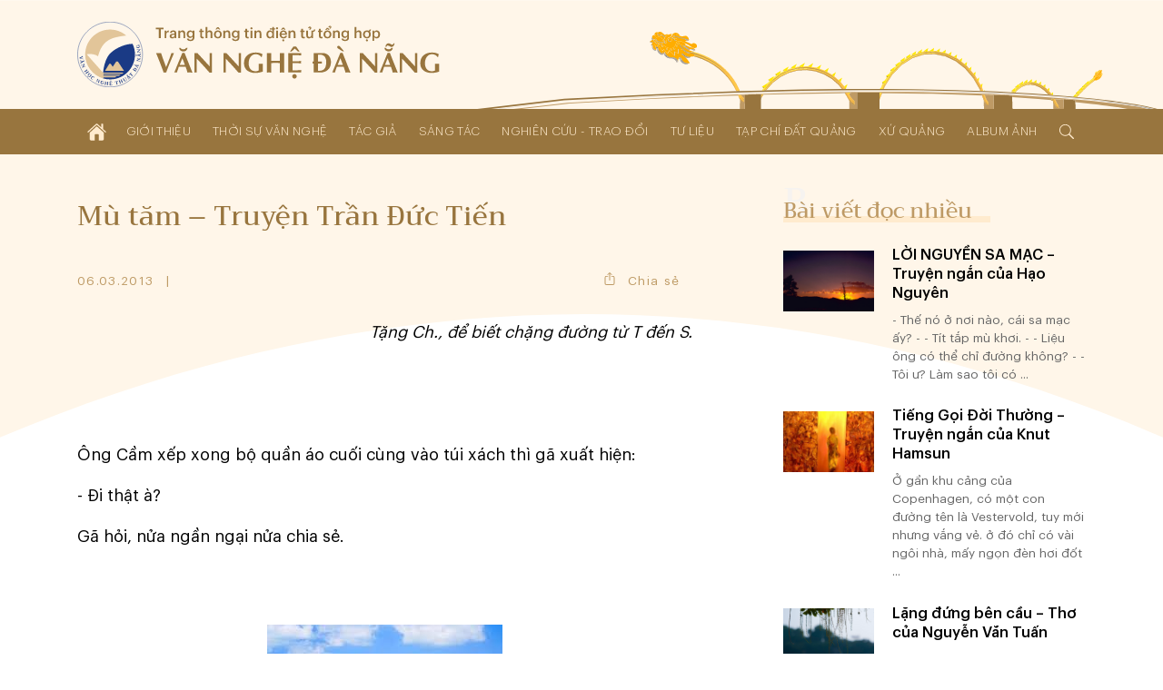

--- FILE ---
content_type: text/html; charset=UTF-8
request_url: https://vannghedanang.org.vn/mu-tam-truyen-tran-duc-tien-1914.html
body_size: 30740
content:
<!DOCTYPE html>
<html lang="vi" xmlns="http://www.w3.org/1999/xhtml">
<head>
    
	<meta charset="UTF-8">
	
	<meta name="viewport" content="width=device-width, initial-scale=1, maximum-scale=1, user-scalable=0">
	<meta name="HandheldFriendly" content="true">
	<meta name="format-detection" content="telephone=no">
	<meta name="apple-mobile-web-app-capable" content="yes">
	<meta name="apple-mobile-web-app-status-bar-style" content="black">
	<meta name="robots" content="index,follow">
	<meta name="googlebot" content="index,follow,snippet">
	<meta name="author" content="Trang thông tin điện tử tổng hợp Văn Nghệ Đà Nẵng">
	<meta name="keywords" content="văn học, văn nghệ đà nẵng, nghệ thuật đà nẵng, nghệ sĩ đà nẵng">
	<meta name="description" content="Liên hiệp các Hội Văn học - Nghệ thuật thành phố Đà Nẵng">
	
	<meta property="og:rich_attachment" content="true">
	<meta property="og:type" content="website">
	<meta property="og:site_name" content="vannghedanang.org.vn">
	<meta property="og:url" content="https://vannghedanang.org.vn/mu-tam-truyen-tran-duc-tien-1914.html">
	<meta property="og:title" content="Mù tăm – Truyện Trần Đức Tiến">
	<meta property="og:description" content="Liên hiệp các Hội Văn học - Nghệ thuật thành phố Đà Nẵng">
	<meta property="og:image" content="https://vannghedanang.org.vn/app/upload/post/2013-03-06/20130306090647_mu_tam.jpg">
	<meta property="og:image:alt" content="Mù tăm – Truyện Trần Đức Tiến">
	<meta property="og:image:type" content="image/jpeg">
	<meta property="og:image:width" content="259">
	<meta property="og:image:height" content="195">
	
	<link rel="canonical" href="https://vannghedanang.org.vn/mu-tam-truyen-tran-duc-tien-1914.html">
	<link rel="alternate" hreflang="vi-vn" href="https://vannghedanang.org.vn/mu-tam-truyen-tran-duc-tien-1914.html">
	<link rel="stylesheet" href="/core/common/css/vr.css">
	<link rel="stylesheet" href="/core/common/css/icons.css">
	<link rel="stylesheet" href="/core/common/css/icons-outline.css">
	<link rel="stylesheet" href="/app/theme/default/css/style.css">
	<link rel="stylesheet" href="/app/theme/default/css/style_240.css" media="(min-width:240px)">
	<link rel="stylesheet" href="/app/theme/default/css/style_480.css" media="(min-width:480px)">
	<link rel="stylesheet" href="/app/theme/default/css/style_640.css" media="(min-width:640px)">
	<link rel="stylesheet" href="/app/theme/default/css/style_768.css" media="(min-width:768px)">
	<link rel="stylesheet" href="/app/theme/default/css/style_1024.css" media="(min-width:1024px)">
	<link rel="stylesheet" href="/app/theme/default/css/style_1170.css" media="(min-width:1170px)">
	
	<script>window.addEventListener('load',function(){window.Config=new(function(){this.base_rel=VR.Cookie.get('site-path');this.base_url=location.protocol+'//'+location.hostname+this.base_rel;this.core_rel=this.base_rel+'/core';this.cms_rel=this.base_rel+'/cms';this.cms_theme_rel=this.cms_rel+'/theme/'+VR.Cookie.get('cms-theme');this.app_rel=this.base_rel+'/app';this.app_theme_rel=this.app_rel+'/theme/'+VR.Cookie.get('site-theme');this.app_upload_rel=this.app_rel+'/upload';});});</script>
	<script>(function(global,factory){typeof exports==='object'&&typeof module!=='undefined'?module.exports=factory():typeof define==='function'&&define.amd?define(factory):(global.VR=factory());}(this,(function(){"use strict";var
version='1.1.0.1',license='VARA Inc',win=window,doc=win.document,body=doc.body||doc.documentElement,fail=[null,undefined],proto=Array.prototype,index=proto.indexOf,slice=proto.slice,concat=proto.concat,splice=proto.splice,$=function(selector,context){return new $.fn.init(selector,context);};$.fn=$.prototype={version:version,copyright:license};$.extend=$.fn.extend=function(){var args=arguments,obj=args[0]||{},len=args.length,i=1;if(len===i){obj=this;i--;}for(;i<len;i++){for(var prop in args[i]){obj[prop]=args[i][prop];if(typeof args[i][prop]==='function'){var pObj=obj[prop].prototype,pArgs=args[i][prop].prototype;if(pArgs!==undefined){for(var key in pArgs){pObj[key]=pArgs[key];}}}}}return obj;};$.extend({map:function(obj,callback){var len=obj.length,arr=[];var push=function(array){array.forEach(function(v){arr.push(v)})};for(var i=0;i<len;i++){if(isArray(obj[i]))push(this.map(obj[i],callback));else{var call=callback(obj[i],i);if(isArray(call))push(call);else if(fail.indexOf(call)<0)arr.push(call);}}return arr.length>0?arr:obj;},each:function(obj,callback){if(isArray(obj)){obj.forEach(function(item,i){callback(item,i)})}else{for(var key in obj){callback(key,obj[key])}}return obj;},merge:function(){var arg=arguments,len=arg.length;for(var i=1;i<len;i++){for(var k in arg[i]){arg[0][k]=arg[i][k];}}return arg[0];}});$.extend({is:function(value){return isElementObject(value)&&typeof value.selector!=='undefined';}});$.extend({toSlug:function(text,skipDirectorySeparator){[["\u0065\u0309","\u1EBB"],["\u0065\u0301","\u00E9"],["\u0065\u0300","\u00E8"],["\u0065\u0323","\u1EB9"],["\u0065\u0303","\u1EBD"],["\u00EA\u0309","\u1EC3"],["\u00EA\u0301","\u1EBF"],["\u00EA\u0300","\u1EC1"],["\u00EA\u0323","\u1EC7"],["\u00EA\u0303","\u1EC5"],["\u0079\u0309","\u1EF7"],["\u0079\u0301","\u00FD"],["\u0079\u0300","\u1EF3"],["\u0079\u0323","\u1EF5"],["\u0079\u0303","\u1EF9"],["\u0075\u0309","\u1EE7"],["\u0075\u0301","\u00FA"],["\u0075\u0300","\u00F9"],["\u0075\u0323","\u1EE5"],["\u0075\u0303","\u0169"],["\u01B0\u0309","\u1EED"],["\u01B0\u0301","\u1EE9"],["\u01B0\u0300","\u1EEB"],["\u01B0\u0323","\u1EF1"],["\u01B0\u0303","\u1EEF"],["\u0069\u0309","\u1EC9"],["\u0069\u0301","\u00ED"],["\u0069\u0300","\u00EC"],["\u0069\u0323","\u1ECB"],["\u0069\u0303","\u0129"],["\u006F\u0309","\u1ECF"],["\u006F\u0301","\u00F3"],["\u006F\u0300","\u00F2"],["\u006F\u0323","\u1ECD"],["\u006F\u0303","\u00F5"],["\u01A1\u0309","\u1EDF"],["\u01A1\u0301","\u1EDB"],["\u01A1\u0300","\u1EDD"],["\u01A1\u0323","\u1EE3"],["\u01A1\u0303","\u1EE1"],["\u00F4\u0309","\u1ED5"],["\u00F4\u0301","\u1ED1"],["\u00F4\u0300","\u1ED3"],["\u00F4\u0323","\u1ED9"],["\u00F4\u0303","\u1ED7"],["\u0061\u0309","\u1EA3"],["\u0061\u0301","\u00E1"],["\u0061\u0300","\u00E0"],["\u0061\u0323","\u1EA1"],["\u0061\u0303","\u00E3"],["\u0103\u0309","\u1EB3"],["\u0103\u0301","\u1EAF"],["\u0103\u0300","\u1EB1"],["\u0103\u0323","\u1EB7"],["\u0103\u0303","\u1EB5"],["\u00E2\u0309","\u1EA9"],["\u00E2\u0301","\u1EA5"],["\u00E2\u0300","\u1EA7"],["\u00E2\u0323","\u1EAD"],["\u00E2\u0303","\u1EAB"],["\u0045\u0309","\u1EBA"],["\u0045\u0301","\u00C9"],["\u0045\u0300","\u00C8"],["\u0045\u0323","\u1EB8"],["\u0045\u0303","\u1EBC"],["\u00CA\u0309","\u1EC2"],["\u00CA\u0301","\u1EBE"],["\u00CA\u0300","\u1EC0"],["\u00CA\u0323","\u1EC6"],["\u00CA\u0303","\u1EC4"],["\u0059\u0309","\u1EF6"],["\u0059\u0301","\u00DD"],["\u0059\u0300","\u1EF2"],["\u0059\u0323","\u1EF4"],["\u0059\u0303","\u1EF8"],["\u0055\u0309","\u1EE6"],["\u0055\u0301","\u00DA"],["\u0055\u0300","\u00D9"],["\u0055\u0323","\u1EE4"],["\u0055\u0303","\u0168"],["\u01AF\u0309","\u1EEC"],["\u01AF\u0301","\u1EE8"],["\u01AF\u0300","\u1EEA"],["\u01AF\u0323","\u1EF0"],["\u01AF\u0303","\u1EEE"],["\u0049\u0309","\u1EC8"],["\u0049\u0301","\u00CD"],["\u0049\u0300","\u00CC"],["\u0049\u0323","\u1ECA"],["\u0049\u0303","\u0128"],["\u004F\u0309","\u1ECE"],["\u004F\u0301","\u00D3"],["\u004F\u0300","\u00D2"],["\u004F\u0323","\u1ECC"],["\u004F\u0303","\u00D5"],["\u01A0\u0309","\u1EDE"],["\u01A0\u0301","\u1EDA"],["\u01A0\u0300","\u1EDC"],["\u01A0\u0323","\u1EE2"],["\u01A0\u0303","\u1EE0"],["\u00D4\u0309","\u1ED4"],["\u00D4\u0301","\u1ED0"],["\u00D4\u0300","\u1ED2"],["\u00D4\u0323","\u1ED8"],["\u00D4\u0303","\u1ED6"],["\u0041\u0309","\u1EA2"],["\u0041\u0301","\u00C1"],["\u0041\u0300","\u00C0"],["\u0041\u0323","\u1EA0"],["\u0041\u0303","\u00C3"],["\u0102\u0309","\u1EB2"],["\u0102\u0301","\u1EAE"],["\u0102\u0300","\u1EB0"],["\u0102\u0323","\u1EB6"],["\u0102\u0303","\u1EB4"],["\u00C2\u0309","\u1EA8"],["\u00C2\u0301","\u1EA4"],["\u00C2\u0300","\u1EA6"],["\u00C2\u0323","\u1EAC"],["\u00C2\u0303","\u1EAA"]].forEach(function(item){text=text.replace(item[0],item[1])});text=text.toLowerCase().replace(/à|á|ạ|ả|ã|â|ầ|ấ|ậ|ẩ|ẫ|ă|ằ|ắ|ặ|ẳ|ẵ/gi,"a").replace(/ò|ó|ọ|ỏ|õ|ô|ồ|ố|ộ|ổ|ỗ|ơ|ờ|ớ|ợ|ở|ỡ/gi,"o").replace(/è|é|ẹ|ẻ|ẽ|ê|ề|ế|ệ|ể|ễ/gi,"e").replace(/ù|ú|ụ|ủ|ũ|ư|ừ|ứ|ự|ử|ữ/gi,"u").replace(/ì|í|ị|ỉ|ĩ/gi,"i").replace(/ỳ|ý|ỵ|ỷ|ỹ/gi,"y").replace(/đ/gi,"d").replace(/[^a-z0-9\/]/g,"-").replace(/^\-+|\-+$/g,"");if(skipDirectorySeparator!==true)text=text.replace(/\//g,"-");return text.replace(/-+/g,"-");},toTime:function(value,returnType){var s,j,date,time,rep;value=decodeURIComponent(value).trim();if(value.indexOf('/')>0){s='/';j='-';}else{s='-';j='/';}date=value.split(' ');time=date.length>1?date[1]:'';date=date[0].split(s);date.reverse();switch(returnType.trim()){case'date':rep=date.join(j);break;case'time':rep=time;break;default:rep=date.join(j)+(time?' '+time:'');}return rep;},toNumber:function(value,json){var string=value.toString(),minus=string.substr(0,1),decimal=',',currency='',pattern=/(\d+)(\d{3})/,int,float,separator;if(json!==undefined){if(json.decimal==='.')decimal=json.decimal;if(json.currency!==undefined)currency=' '+json.currency;}separator=decimal===','?'.':',';string=string.replace(/[+-]/g,'').split('.');int=string[0].toString();while(pattern.test(int)){int=int.replace(pattern,'$1'+separator+'$2');}float='';if(string.length>1){float=decimal+string[1];if(json!==undefined&&!isNaN(json.decimalPoint)){if(float.substr(1).length>json.decimalPoint){float=float.substr(1);float=Number('0.'+float);float=float.toFixed(json.decimalPoint);float=float!==0?decimal+float.toString().substr(2):''}}}value=int+float;if(value!==''){value+=currency;if(minus==='-')value=minus+value;}return value;},toStyle:function(styleJson){var rep=[];for(var k in styleJson){rep.push(k+':'+styleJson[k]);}return rep.join(';');}});$.extend({copy:function(element){var tmp=$.create('textarea').css({width:0,height:0,overflow:'hidden'}).add(body);tmp.val($(element).val())[0].select();doc.execCommand('copy');tmp.remove();},create:function(tagName){return this(doc.createElement(tagName))},event:function(){var args=arguments,obj=args[0];if(isPlainObject(obj)){$(obj.element).on(obj.event,function(){load(obj.attribute);})}else isString(obj)?load(obj):load();function load(attr){args=slice.call(args,(typeof attr==='undefined'?0:1));args.forEach(function(array){obj=typeof attr==='undefined'?$(array[0]):$('['+attr+'*='+array[0]+']');for(var key in array[1]){obj.on(key.toString(),array[1][key])}});}},});$.extend({Form:function(selector){var elements=selector===undefined?$('body [name]'):$('[name]',isString(selector)?$(selector):selector),data=[];elements.map(function(element){var elm=$(element),tag=element.tagName.toLowerCase(),name=elm.attr('name'),value,type;if(tag==='select')value=elm.child().length>0?elm.val():'';else{value=elm.val();if(tag==='input'){type=elm.attr('type');if(type==='radio'||type==='checkbox'){if(!element.checked)value=null;}}}if(value!==null){data.push({name:name,value:encodeURIComponent(value)});}});return{data:data,add:function(name,value){data.push({name:name,value:encodeURIComponent(value)})},set:function(name,value){var exist=data.some(function(item,i){if(item.name===name){data.splice(i,1,{name:name,value:encodeURIComponent(value)});return true;}});if(!exist)this.add(name,value);},has:function(name){return data.some(function(item){return item.name===name;})},get:function(name){var value='';data.some(function(item){if(item.name===name||item.name.substr(0,item.name.indexOf('['))===name){value=decodeURIComponent(item.value).trim();return true;}});return value;},getAll:function(name){var values=[];data.map(function(item){if(item.name===name||item.name.substr(0,item.name.indexOf('['))===name){values.push(decodeURIComponent(item.value));}});return values;},remove:function(name){data.some(function(item,i){if(item.name===name){data.splice(i,1);return true;}});},names:function(){return data.map(function(item){return item.name});},values:function(){return data.map(function(item){return decodeURIComponent(item.value)});},params:function(notEmpty){var query=[];data.map(function(item){var param=item.name+'='+item.value;if(notEmpty===true){if(item.value!=='')query.push(param);}else query.push(param);});return query.join('&');},isEmpty:function(){return!this.values().some(function(value){return value!=='';})}}},Popup:function(obj){var
wait=null,time=(new Date()).getTime(),id=obj.id!==undefined?obj.id:'',timeout=obj.timeout!==undefined?obj.timeout:0,duration=obj.duration!==undefined?obj.duration:0.35,eventExit=obj.eventExit!==undefined?obj.eventExit:true,proto={id:'VRLightBox-'+time,init:function(){var self=this,backId='#'+this.id,backCss=[],foreClass='.VRLightBoxFore-'+time,foreCss=[],css,tag,value;var cssPush=function(target,obj){for(var key in obj){value=obj[key];if(isArray(value)){value.forEach(function(item){target.push(key+':'+item);})}else target.push(key+':'+value)}};var backCssObj={"width":"100%","height":"100%","background":"rgba(0,0,0,.4)","display":["flex","-webkit-flex"],"align-items":"center","-webkit-align-items":"center","justify-content":"center","-webkit-justify-content":"center","position":"fixed","top":0,"left":0,"opacity":0,"transition":(duration/1.5)+"s","z-index":999};if(obj.backCss!==undefined){backCssObj=$.merge(backCssObj,obj.backCss);}cssPush(backCss,backCssObj);var foreCssObj={"width":'auto',"height":'auto',"max-width":'100%',"max-height":'100vh',"overflow":'auto',"display":"inline-block","background":'#fff',"border-radius":'3px',"box-shadow":'0 5px 20px rgba(0,0,0,0.1)',"position":'relative',"opacity":0,"transition":duration+"s ease-out","transform":"scale3d(0.1,0.1,0.1)","-webkit-transform":"scale3d(0.1,0.1,0.1)"};if('foreCss'in obj){foreCssObj=$.merge(foreCssObj,obj.foreCss);}cssPush(foreCss,foreCssObj);css=backId+' {'+backCss.join(';')+'}'+backId+'[show] {'+'opacity: 1'+'}'+backId+' > '+foreClass+'{'+foreCss.join(';')+'}'+backId+' > '+foreClass+'[show] {'+'opacity: 1;'+'transform: scale3d(1,1,1);'+'-webkit-transform: scale3d(1,1,1);'+'}';tag=$.create('div').attr('id',this.id).add();$.create('style').html(css).add(tag);var div=$.create('div').class(foreClass.substr(1)).add(tag);if(id)div.attr('id',id);if(isObject(obj.content))obj.content.add(div);else div.html(obj.content);if(eventExit){tag.click(function(e){if(this.isEqualNode(e.target)){self.exit()}});}if(isFunction(obj.onCallback))obj.onCallback();var show=function(){document.activeElement.blur();tag.attr('show',1);$(foreClass,tag).attr('show',1);$(foreClass,tag).css({"transform":"none","-webkit-transform":"none"});if(timeout>0){wait=setTimeout(function(){self.exit();},timeout*1000);}if(isFunction(obj.inCallback)){obj.inCallback();}};if(duration===0)show();else setTimeout(function(){show()},10);},exit:function(callback){var box=$('#'+this.id);if(box.has()){box.remove();if(wait)clearTimeout(wait);if(isFunction(callback))callback();else{if(isFunction(obj.outCallback))obj.outCallback();}}}};proto.init();return proto;},Query:{data:(function(){var query=location.search.trim();if(query==='')return[];else{var data=[];query=query.substr(1).split('&');query.forEach(function(param){param=param.split('=');data.push({"name":param[0],"value":param[1]})});return data;}}()),get:function(name,all){var values=[],value=null;this.data.some(function(item){if(item.name===name){value=item.value;if(all===true)values.push(value);else return true;}});if(all===true)return values.length>0?values:null;else return value;},has:function(name){return this.get(name)!==null;},add:function(name,value){this.data.push({"name":name,"value":value})},set:function(name,value){if(!this.has(name)){this.data.push({"name":name,"value":value});}else{this.data.some(function(item){if(item.name===name){if(value!==null){item.value=value;return true;}}})}},remove:function(name,value){var self=this;this.data.some(function(item,i){if(item.name===name){if(value!==undefined){if(item.value===value){self.data.splice(i,1);return true;}}else self.data.splice(i,1);}});},removeIncludes:function(name,value){var items=[];this.data.forEach(function(item){if(!item.name.includes(name)){if(value!==undefined){if(item.value!==value){items.push(item);}}else items.push(item);}});this.data=items;},params:function(){var param=[];this.data.forEach(function(item){param.push(item.name+'='+item.value);});return param.join('&');},assign:function(){location.assign(this.data.length>0?'?'+this.params():location.pathname);}},Parse:{number:function(string,decimal_separator,decimal_length){var decimal=decimal_separator=='.'?'.':',',separator=decimal==','?'.':',',match=string.toString().match(new RegExp('^[+-]?(\\d{1,3}(\\'+separator+'\\d{3,})+|\\d+)(\\'+decimal+'\\d+)?','g'));if(match&&match!='+'&&match!='-'){match=Number(match.toString().replace(new RegExp('\\'+separator,'g'),'').replace(decimal,'.'));if(!isNaN(decimal_separator))match=match.toFixed(decimal_separator);if(!isNaN(decimal_length))match=match.toFixed(decimal_length);}else match=null;return match;},integer:function(string){var v=string.toString().match(/[+-]?\d+/g);return v&&v!=='+'&&v!=='-'?Number(v.join('')):null;},letter:function(string){var v=string.match(/[a-zA-Z]/g);return v?v.join(''):null;},specialChars:function(string){var v=string.match(/[^a-zA-Z0-9]/g);return v?v.join(''):null;},style:function(string){var obj={},items=string.split(';');items.map(function(item){if(item.trim()!==''){item=item.split(':');obj[item[0].trim()]=item[1].trim();}});return obj;}},Entry:{date:function(e,dateFormat){var elm=e.target,key=e.keyCode,value=elm.value,valueDigit=(value.match(/\d/g)||[]).slice(0,10).join(''),format=(dateFormat||'dd/mm/yyyy').toLowerCase(),formatItems=format.split(/[^ymd]/g),formatSeparator=format.match(/[^ymd]/g).slice(0,1).toString();if(![8,46].includes(key)){var dateItems=[];formatItems.map(function(item){dateItems.push(valueDigit.substr(dateItems.join('').length,item.length))});elm.value=dateItems.join(formatSeparator);}},time:function(e){var elm=e.target,key=e.keyCode,value=elm.value,items=(value.match(/\d/g)||[]).slice(0,6),length=items.length,digit=items.join(''),timeString='';if(![8,46].includes(key)){items.map(function(item,i){timeString+=item;if(i<length-1&&i%2===1)timeString+=':';var pair=parseInt(digit.slice(i-1,i+1));if(i===1&&pair>23)timeString='';else if((i===3||i===5)&&pair>59)timeString=timeString.substr(0,i);});}elm.value=timeString;},slug:function(e){var elm=e.target,value=elm.value;elm.value=$.toSlug(value);},letter:function(e){var elm=e.target,value=elm.value;value=value.match(/[^a-zA-Z]/g);value=value?value.join(''):'';elm.value=value;},number:function(e,options){var element=e.target,decimal=options!=undefined&&options.decimal=='.'?'.':',',match=element.value.match(new RegExp('[\\+\\-0-9\\'+decimal+']','g')),position=element.selectionStart,key=e.keyCode,value,str;if(key==8||key==46){value=match?match.join('').replace(decimal,'.'):'';if(value!=''&&position>=element.value.length){if(options!=undefined&&options.currency!=undefined)value=value.substr(0,value.length-1);if(value.substr(value.length-1)=='.')value=value.substr(0,value.length-1);}}else{value=match?match.join(''):'';str=value.match(new RegExp('[\\'+decimal+']','g'));if(str){if(str.length==1){if(value.substr(value.length-1)!=decimal){var thousand=decimal==','?'.':',';value=value.match(new RegExp('^[+-]?(\\d{1,3}(\\'+thousand+'\\d{3,})+|\\d*)(\\'+decimal+'\\d+)?','g'));if(value&&value!='-'&&value!='+')value=value.toString().replace(new RegExp('\\'+thousand,'g'),'').replace(decimal,'.');}}else value=$.Parse.number(value,decimal);}}if(options!==undefined&&(options.vMin!==undefined||options.vMax!==undefined||options.vDefault!==undefined)){str=match?match.join(''):'';if(str.substr(str.length-1)!==decimal){str=Number(str.replace(decimal,'.'));if(options.vMin!==undefined&&str<options.vMin)value=options.vMin;if(options.vMax!==undefined&&str>options.vMax)value=options.vMax;if(options.vDefault!==undefined)value=options.vDefault;}}value=value.toString();if(value.match(/^0[1-9]/))value=0;else if(value.match(/^00/))value=0;element.value=value!='-'&&value!='+'?$.toNumber(value,options):value;},integer:function(e,options){var elm=e.target,value=elm.value,match;match=value.match(/[\+\-\d]/g);match=match?$.Parse.integer(match.join('')):'';match=match=='00'?0:match;if(options!=undefined){value=match;if(options.vMin!=undefined&&match<options.vMin)value=options.vMin;if(options.vMax!=undefined&&match>options.vMax)value=options.vMax;if(options.vDefault!=undefined)value=options.vDefault;elm.value=value;}else elm.value=!isNaN(value)?match:'';}},Cookie:{get:function(name){name=name+"=";var cookies=decodeURIComponent(document.cookie).split(';'),length=cookies.length,char,i;for(i=0;i<length;i++){char=cookies[i];while(char.charAt(0)==' '){char=char.substring(1);}if(char.indexOf(name)==0){return char.substring(name.length,char.length);}}return'';},set:function(name,value,expireDays){var expires='';if(!isNaN(expireDays)&&expireDays!==0){var date=new Date();date.setTime(date.getTime()+(expireDays*24*60*60*1000));expires=';expires='+date.toUTCString();}document.cookie=name+'='+value+expires+';path=/';},has:function(name){return this.get(name)!=='';},remove:function(){var args=slice.call(arguments);args.forEach(function(cookie){this.set(cookie,'',-1);}.bind(this));}},String:{addslashes:function(string){return string.replace(/(["'])/g,'\\$1')}},Base64:{key:"ABCDEFGHIJKLMNOPQRSTUVWXYZabcdefghijklmnopqrstuvwxyz0123456789+/=",encode:function(input){var output="";var chr1,chr2,chr3,enc1,enc2,enc3,enc4;var i=0;input=Base64._utf8_encode(input);while(i<input.length){chr1=input.charCodeAt(i++);chr2=input.charCodeAt(i++);chr3=input.charCodeAt(i++);enc1=chr1>>2;enc2=((chr1&3)<<4)|(chr2>>4);enc3=((chr2&15)<<2)|(chr3>>6);enc4=chr3&63;if(isNaN(chr2)){enc3=enc4=64;}else if(isNaN(chr3)){enc4=64;}output=output+this.key.charAt(enc1)+this.key.charAt(enc2)+this.key.charAt(enc3)+this.key.charAt(enc4);}return output;},decode:function(input){var output="",i=0,chr1,chr2,chr3,enc1,enc2,enc3,enc4;input=input.replace(/[^A-Za-z0-9\+\/\=]/g,"");while(i<input.length){enc1=this.key.indexOf(input.charAt(i++));enc2=this.key.indexOf(input.charAt(i++));enc3=this.key.indexOf(input.charAt(i++));enc4=this.key.indexOf(input.charAt(i++));chr1=(enc1<<2)|(enc2>>4);chr2=((enc2&15)<<4)|(enc3>>2);chr3=((enc3&3)<<6)|enc4;output=output+String.fromCharCode(chr1);if(enc3!=64){output=output+String.fromCharCode(chr2);}if(enc4!=64){output=output+String.fromCharCode(chr3);}}output=Base64._utf8_decode(output);return output;},_utf8_encode:function(string){string=string.replace(/\r\n/g,"\n");var utftext="";for(var n=0;n<string.length;n++){var c=string.charCodeAt(n);if(c<128){utftext+=String.fromCharCode(c);}else if((c>127)&&(c<2048)){utftext+=String.fromCharCode((c>>6)|192);utftext+=String.fromCharCode((c&63)|128);}else{utftext+=String.fromCharCode((c>>12)|224);utftext+=String.fromCharCode(((c>>6)&63)|128);utftext+=String.fromCharCode((c&63)|128);}}return utftext;},_utf8_decode:function(utftext){var string="",i=0,c,c1,c2;c=c1=c2=0;while(i<utftext.length){c=utftext.charCodeAt(i);if(c<128){string+=String.fromCharCode(c);i++;}else if((c>191)&&(c<224)){c1=utftext.charCodeAt(i+1);string+=String.fromCharCode(((c&31)<<6)|(c1&63));i+=2;}else{c1=utftext.charCodeAt(i+1);c2=utftext.charCodeAt(i+2);string+=String.fromCharCode(((c&15)<<12)|((c1&63)<<6)|(c2&63));i+=3;}}return string;}}});var init=$.fn.init=function(selector,context){var tag=this,i=0;if(typeof context==='undefined')context=document;if(isString(selector)){var push=function(element){var items=slice.call(element.querySelectorAll(selector.trim()));items.forEach(function(item){tag[i]=item;i++;});};if(isElementObject(context)){var len=context.length,j=0;for(;j<len;j++)push(context[j]);}else push(context)}else if(isArray(selector)){selector.forEach(function(item){tag[i]=item;i++;})}else if(isObject(selector)){tag[0]=selector;i=1;}if($.is(selector))return selector;else{tag.length=i;tag.context=context;tag.selector=selector;return tag;}};init.prototype=$.fn;$.each({tag:function(e){return e.tagName;},no:function(e){return index.call(e.parentNode.children,e);},inWidth:function(e){return e.clientWidth;},outWidth:function(e){var css=window.getComputedStyle(e);return e.offsetWidth+parseInt(css.getPropertyValue('margin-left'))+parseInt(css.getPropertyValue('margin-right'));},inHeight:function(e){return e.clientHeight;},outHeight:function(e){var css=window.getComputedStyle(e);return e.offsetHeight+parseInt(css.getPropertyValue('margin-top'))+parseInt(css.getPropertyValue('margin-bottom'));}},function(name,fn){$.fn[name]=function(){var data=this.map(function(element){return fn(element);});return data.length===1?data[0]:data;}});$.each({width:function(e,value){if(value===undefined)return e.offsetWidth;else $(e).css('width',value)},height:function(e,value){if(value===undefined)return e.offsetHeight;else $(e).css('height',value)},left:function(e,value){if(value===undefined)return e.offsetLeft;else $(e).css('left',value)},top:function(e,value){if(value===undefined)return e.offsetTop;else $(e).css('top',value)},rollTop:function(e,value){if(value===undefined)return e.scrollTop;else e.scrollTop=$.Parse.integer(value);},rollLeft:function(e,value){if(value===undefined)return e.scrollLeft;else e.scrollLeft=value;},rollWidth:function(e,value){if(value===undefined)return e.scrollWidth;else e.scrollWidth=value;},checked:function(e,value){if(value===undefined)return e.checked;else e.checked=value}},function(name,fn){$.fn[name]=function(value){var data=this.map(function(element){value=value!==undefined&&isNumber(value)?value+'px':value;return fn(element,value)});return data.length===1?data[0]:data;}});$.each({html:function(element,value){if(value===undefined)return element.innerHTML;else element.innerHTML=value;},outHtml:function(element,value){if(value===undefined)return element.outerHTML;else element.outerHTML=value;},val:function(element,value){var tag=element.tagName.toLowerCase(),tags=['input','textarea','select'];if(tags.includes(tag)){if(value===undefined){var val='';switch(tag){case'input':case'textarea':val=element.value;break;case'select':var selected=element.options[element.selectedIndex];if(typeof selected!=='undefined')val=selected.value;break;default:val=element.textContent;}return val;}else{switch(tag){case'input':case'textarea':element.value=value;break;case'select':var len=element.options.length;for(var i=0;i<len;i++){if(element.options[i].value===value){element.selectedIndex=i;break;}}break;default:element.textContent=value;}}}else{if(value===undefined)return element.innerText;else element.innerText=value;}},},function(name,fn){$.fn[name]=function(value){var data=this.map(function(element){return fn(element,value)});return isArray(data)&&data.length===1?data[0]:data;}});$.each({add:function(element,context){if(isElementObject(context)){context.map(function(item){item.appendChild(element);})}else{var con=isObject(context)?context:document.body;con.appendChild(element)}},remove:function(element,context){if(context===undefined)element.parentNode.removeChild(element);else{if(isElementObject(context)){context.map(function(elm){elm.removeChild(element);})}else{var con=isObject(context)?context:document.body;con.removeChild(element)}}}},function(name,fn){$.fn[name]=function(context){return this.map(function(element){return fn(element,context)});}});$.each({before:function(element,target,isNode){var context=isNode===true?target.parentNode:target.parentElement;if(isObject(context))context.insertBefore(element,target);else context.appendChild(element);},after:function(element,target,isNode){var context=target.parentNode;target=isNode===true?target.nextSibling:target.nextElementSibling;if(isObject(target))context.insertBefore(element,target);else context.appendChild(element);}},function(name,fn){$.fn[name]=function(target,isNode){return this.map(function(element){if(isElementObject(target)){target.map(function(item){fn(element,item,isNode)})}else fn(element,target,isNode)})}});$.each({next:function(element,isNode){return isNode===true?element.nextSibling:element.nextElementSibling;},prev:function(element,isNode){return isNode===true?element.previousSibling:element.previousElementSibling;}},function(name,fn){$.fn[name]=function(isNode){var data=this.map(function(elm){return fn(elm,isNode)});return isArray(data)?$(data):null;}});$.fn.extend({map:function(callback){var script=callback.toString().replace(/[\s\t\r\n]/g,''),args=script.slice(script.indexOf('(')+1,script.indexOf(')')).split(',').length;return $.map(this,function(element,index){return callback.apply(this,args===2?[element,index]:[element])}.bind(this));},has:function(){return this.length>0;},arr:function(){var data=[],length=this.length;for(var i=0;i<length;i++)data.push(this[i])
return data;},clone:function(deep){return $(this.map(function(elm){return elm.cloneNode(deep)}))},contain:function(element){return this.arr().includes(element);},parent:function(level,isElement){if(typeof level==='undefined'||!isNumber(level)||level<1)level=1;return $(this.map(function(element){var i=0;while(i<level){i++;element=isElement===true?element.parentElement:element.parentNode;}return element;}));},parentUntil:function(selector){var targetElements=$(selector),data=this.map(function(element){while(!targetElements.contain(element)){element=element.parentElement;}return element;});return isArray(data)?$(data):null;},replace:function(element,context){element=isElementObject(element)?element[0]:element;return this.map(function(el){if(context===undefined)el.parentNode.replaceChild(element,el);else context.replaceChild(element,el)})},first:function(){return $(this[0]);},last:function(){return $(this[this.length-1]);},node:function(index){return this.map(function(element){var nodes=slice.call(element.childNodes);return index!==undefined&&!isNaN(index)?nodes[index]:nodes;})},child:function(index){var tags=this.map(function(element){var child=slice.call(element.children);if(!isNaN(index))return child[index];else return child;});return isArray(tags)?$(tags):[];},firstChild:function(){return this.child(0)},lastChild:function(){return this.child(this.child().length-1)},on:function(event,method,useCapture){return this.map(function(element){var capture=false;if(isString(event)){if(typeof useCapture!=='undefined')capture=useCapture;element.addEventListener(event,method,capture);}else{if(isPlainObject(event)){for(var key in event){key=key.toLowerCase();method=event[key];if(isPlainObject(method)){capture=method.capture;method=method.method;}element.addEventListener(key,method,capture)}}}});},off:function(event,method,useCapture){return this.map(function(element){var capture=false;if(isString(event)){if(typeof useCapture!=='undefined')capture=useCapture;element.removeEventListener(event,method,capture);}else{if(isPlainObject(event)){for(var key in event){key=key.toLowerCase();method=event[key];if(isPlainObject(method)){capture=method.capture;method=method.method;}element.removeEventListener(key,method,capture)}}}});},css:function(name,value){var priority=null;if(isPlainObject(name)){return this.map(function(element){for(var key in name){if(isArray(name[key])){value=name[key][0];priority=name[key][1];}else value=name[key];element.style.setProperty(key,value,priority)}})}else if(typeof value!=='undefined'&&isString(name)){if(isArray(value)){priority=value[1];value=value[0];}return this.map(function(element){element.style.setProperty(name,value,priority)})}else{var isArrayName=isArray(name),data=this.map(function(element){var css=window.getComputedStyle(element);if(isArrayName){var val=[];name.forEach(function(item){val.push(css.getPropertyValue(item.trim()))});return val;}else return css.getPropertyValue(name);});return isArray(data)&&data.length===1?data[0]:data;}},removeCss:function(){var args=slice.call(arguments);return this.map(function(element){var css=element.style;args.forEach(function(arg){css.removeProperty(arg)});if(css.length===0){$(element).removeAttr('style');}});},attr:function(name,value){var isObj=isPlainObject(name);if(isObj||(typeof value!=='undefined'&&isString(name))){return this.map(function(element){if(isObj){for(var key in name)element.setAttribute(key,name[key])}else element.setAttribute(name,value);});}else{var data=this.map(function(element){if(typeof name==='undefined'){var json={},items=element.attributes,length=items.length;for(var i=0;i<length;i++){json[items[i].name]=items[i].value;}return json;}else{if(isArray(name)){var val=[];name.forEach(function(item){val.push(element.getAttribute(item.trim()))});return val;}else return element.getAttribute(name);}});if(isArray(data))return data.length===1?data[0]:data;else return null;}},hasAttr:function(name){if(!this.has())return false;else return this.map(function(element){if(element.nodeType===1)return element.hasAttribute(name);}).indexOf(false)<0;},removeAttr:function(){var args=slice.call(arguments);this.map(function(element){if(args.length>0){args.forEach(function(arg){element.removeAttribute(arg.trim())});}else{var items=element.attributes;while(items.length>0)element.removeAttribute(items[0].name)}});return this;},toggleAttr:function(name,value){this.map(function(element){if(isObject(name)){for(var key in name){if(element.hasAttribute(key))element.removeAttribute(key);else element.setAttribute(key,name[key]);}}else{if(element.hasAttribute(name))element.removeAttribute(name);else element.setAttribute(name,value);}});return this;},class:function(value){var data=this.map(function(element){if(typeof value==='undefined')return element.className.trim();else element.setAttribute('class',value);});return isArray(data)&&data.length===1?data[0]:data;},addClass:function(args){args=slice.call(arguments);return this.map(function(element){args.forEach(function(arg){element.classList.add(arg)})});},hasClass:function(value){return this.map(function(element){return element.classList.contains(value);}).indexOf(false)<0;},removeClass:function(args){args=slice.call(arguments);return this.map(function(element){args.forEach(function(arg){element.classList.remove(arg)})});},removeClassIncludes:function(value){return this.map(function(element){var items=slice.call(element.classList);items.forEach(function(item){if(item.includes(value))element.classList.remove(item);})})},toggleClass:function(args){args=slice.call(arguments);return this.map(function(element){args.forEach(function(arg){element.classList.toggle(arg)})});}});$.each(('load resize scroll '+'click dblclick contextmenu '+'blur focus focusin focusout '+'keydown keypress keyup '+'mousedown mouseup mousemove mouseover mouseout mouseenter mouseleave '+'change input select submit '+'touchstart touchend touchcancel').split(' '),function(name){name=name.trim();$.fn[name]=function(method,useCapture){return this.on(name,method,useCapture);}});return $;})));function isType(type,value){return typeof value===type}function isTrue(value){return value===true}function isFalse(value){return value===false}function isString(value){return isType('string',value)}function isNumber(value){return isType('number',value)}function isBoolean(value){return isType('boolean',value)}function isFunction(value){return isType('function',value)}function isObject(value){return isType('object',value)&&value!==null;}function isNull(value){return value===null}function isEmpty(value){return value===null||value.toString().trim()==='';}function isArray(value){return Array.isArray(value)}function isPlainObject(value){if(Object.prototype.toString.call(value)!=='[object Object]'){return false;}else{var proto=Object.getPrototypeOf(value);return proto===null||proto===Object.prototype;}}function isElementObject(value){if(isObject(value)){var prop=value.hasOwnProperty('length'),length=value.length;if(prop&&length>0){var i=0;while(i<length){if(Object.prototype.toString.call(value[i]).indexOf('[object HTML')>0)return false;i++;}return true;}}return false;}function isJson(value){try{JSON.parse(value);}catch(e){return false;}return true;}function isDigit(value){var pattern=/^\d+$/;return pattern.test(value.trim())}function isEmail(value){var pattern=/^\w+([\.-]?\w+)*@\w+([\.-]?\w+)*(\.\w{2,3})+$/;return pattern.test(value.trim());}function isPhone(value){var pattern=/^[0-9\s\(\)\-\+]+$/;return pattern.test(value.trim());}function isUrl(value){var pattern=/^http(s)?:\/\/[\w|\-.]+(\.[a-z]{2,})+(.*)?$/i;return pattern.test(value);}function isDate(value,international){var pattern=international===true?/^(\d{4})-(0[0-9]|1[0-2])-((0|1|2)[0-9]|3[0-1])$/:/^((0|1|2)[0-9]|3[0-1])\/(0[0-9]|1[0-2])\/(\d{4})$/;return pattern.test(value);}function isTime(value){var pattern=/^(0[0-9]|1[0-9]|2[0-3]):(0[0-9]|[1-5][0-9]):(0[0-9]|[1-5][0-9])$/;return pattern.test(value);}FormData.prototype.isEmpty=function(){return!Array.from(this.entries()).some(function(pair){return pair[1]!=='';})};FormData.prototype.params=function(not_empty_state){var query=[],pairs=Array.from(this.entries());pairs.forEach(function(p){var name=p[0],value=p[1],pair=name+'='+value;if(not_empty_state===true){if(value!==''){query.push(pair);}}else query.push(pair);});return query.join('&');};if(!String.prototype.hasOwnProperty('htmlSpecialChars')){String.prototype.htmlSpecialChars=function(){return this.replace(/&/g,'&amp;').replace(/'/g,'&apos;').replace(/"/g,'&quot;').replace(/\\/g,'\\\\').replace(/</g,'&lt;').replace(/>/g,'&gt;').replace(/\u0000/g,'\\0');}}Object.defineProperty(Array.prototype,'chunk',{value:function(chunkSize){var array=this;return[].concat.apply([],array.map(function(elem,i){return i%chunkSize?[]:[array.slice(i,i+chunkSize)];}));}});function loading(){var id='#vr-loading',css=id+' span {'+'width: 16px;'+'height: 16px;'+'background: #fff;'+'border-radius: 50%;'+'float: left;'+'margin: 0 7px;'+'display: inline-block;'+'transform: scale(0);'+'-webkit-transform: scale(0);'+'animation-name: ajax-loading-zoom;'+'animation-duration: 1.2s;'+'animation-iteration-count: infinite;'+'}'+id+' span:nth-child(1) {animation-delay: .2s}'+id+' span:nth-child(2) {animation-delay: .4s}'+id+' span:nth-child(3) {animation-delay: .6s}'+'@keyframes ajax-loading-zoom {'+'0% {'+'transform: scale(0);'+'-webkit-transform: scale(0);'+'}'+'50% {'+'transform: scale(1);'+'-webkit-transform: scale(1);'+'}'+'100% {'+'transform: scale(0);'+'-webkit-transform: scale(0);'+'}'+'}'+'@-webkit-keyframes ajax-loading-zoom {'+'0% {'+'transform: scale(0);'+'-webkit-transform: scale(0);'+'}'+'50% {'+'transform: scale(1);'+'-webkit-transform: scale(1);'+'}'+'100% {'+'transform: scale(0);'+'-webkit-transform: scale(0);'+'}'+'}';if(!VR(id).has()){return VR.Popup({id:id.substr(1),foreCss:{"box-shadow":'none',"background":'transparent'},duration:0,eventExit:false,content:'<style>'+css+'</style>'+'<div><span></span><span></span><span></span></div>'});}}function ajax(obj){var get=function(value,defaultValue){return value===undefined?defaultValue:value},has=function(value){return value!==undefined},http=new XMLHttpRequest(),data=get(obj.data,null),success=get(obj.success,function(){});http.open(get(obj.method,data?'post':'get'),obj.url,get(obj.async,true));if(has(obj.timeout))http.timeout=obj.timeout;if(has(obj.mimeType))http.overrideMimeType(obj.mimeType);if(has(obj.on)){var on=obj.on;for(var event in on){http.addEventListener(event,on[event]);}}if(has(obj.upload)){var upload=obj.upload;for(var event in upload){http.upload.addEventListener(event,upload[event])}}if(has(obj.credentials))http.withCredentials=obj.credentials;var params=[];if(isPlainObject(data)){for(event in data)params.push(event+'='+data[event]);data=params.join('&');}if(isArray(data)){data.forEach(function(item,i){params.push(i+'='+item)});data=params.join('&');}if(isString(data)){var type=has(obj.dataType)&&isString(obj.dataType)?obj.dataType:'application/x-www-form-urlencoded;charset=utf-8';http.setRequestHeader("Content-type",type);}if(has(obj.header)){var header=obj.header;for(var item in header){http.setRequestHeader(item,header[item]);}}if(has(obj.call)){if(isFunction(obj.call))obj.call(http);}http.send(data);http.onreadystatechange=function(){var state=this.readyState,status=this.status;if(has(obj.state)){var ready=obj.state,readyName;switch(state){case 0:readyName='unsent';break;case 1:readyName='opened';break;case 2:readyName='headers_received';break;case 3:readyName='loading';break;default:readyName='done';}if(isFunction(ready[readyName]))ready[readyName](this);}if(state===4){var response=this.responseText;if(has(obj.response)){switch(obj.response.toLowerCase()){case'url':response=this.responseURL;break;case'xml':response=this.responseXML;break;}}if(status===200)success(response,this);else{if(has(obj.error)){var error=obj.error;if(isFunction(error))error(this);else{if(has(error[status]))error[status](this);}}}}if(has(obj.stateCallback))obj.stateCallback(this);};return http;}function mes(text,obj){obj=obj!==undefined?obj:{};var color=obj.color!==undefined?obj.color:'red',align=obj.align!==undefined?obj.align:'center',margin=obj.margin!==undefined?obj.margin:'50px',timeout=obj.timeout!==undefined?obj.timeout:10,duration=obj.duration!==undefined?obj.duration:.15,overflow=obj.overflow!==undefined?obj.overflow:'auto',closeSizeIn=obj.closeSizeIn!==undefined?obj.closeSizeIn:'30%',closeSizeOut=obj.closeSizeOut!==undefined?obj.closeSizeOut:null,closeLineWidth=obj.closeLineWidth!==undefined?obj.closeLineWidth:'1px',closeLineColor=obj.closeLineColor!==undefined?obj.closeLineColor:'#000',closeDisplay=obj.closeDisplay!==undefined?obj.closeDisplay:true,random=(new Date()).getTime(),boxClose='.mes-close-'+random,boxContent='.mes-content-'+random;var margin_array,margin_n_h,margin_n_v,margin_u_h,margin_u_v;if(margin!==0){margin_array=margin.split(' ');if(margin_array.length>1){margin_n_h=margin_array[1];margin_n_v=margin_array[0];}else margin_n_h=margin_n_v=margin;margin_u_h=margin_n_h.match(/[^\d\.]/g).join('');margin_u_v=margin_n_v.match(/[^\d\.]/g).join('');closeSizeOut=closeSizeOut?closeSizeOut:margin_n_h;margin_n_h=VR.Parse.number(margin_n_h);margin_n_v=VR.Parse.number(margin_n_v);}else{margin_n_h=margin_n_v=0;margin_u_h=margin_u_v='';}var closeInSizeInt=VR.Parse.number(closeSizeIn),closeInSizeUnit=closeSizeIn.match(/[^\d\.]/g).join('');var margin_h=(margin_n_h*2)+margin_u_h,max_width='100% - '+margin_h,max_height=VR.Parse.number(window.innerHeight)-(margin_n_v*2),min_width='320px - '+margin_h,css=boxContent+'{'+'max-width: calc('+max_width+');'+'max-width: -webkit-calc('+max_width+');'+'max-height: '+max_height+'px;'+'min-width: calc('+min_width+');'+'min-width: -webkit-calc('+min_width+');'+'overflow: '+overflow+';'+'text-align: '+align+';'+'color:'+color+';'+'}'+boxClose+'{'+'width: '+closeSizeOut+';'+'height: '+closeSizeOut+';'+'position: absolute;'+'top: 0;'+'right: 0;'+'z-index: 1001'+'}'+boxClose+':before,'+boxClose+':after {'+'content: "";'+'width: '+closeSizeIn+';'+'height: '+closeLineWidth+';'+'background: '+closeLineColor+';'+'position: absolute;'+'top: 50%;'+'left: 50%;'+'transition: .3s ease-out'+'}'+boxClose+':before {'+'transform: translate3d(-50%, -50%, 0) rotate(45deg);'+'-webkit-transform: translate3d(-50%, -50%, 0) rotate(45deg);'+'}'+boxClose+':after {'+'transform: translate3d(-50%, -50%, 0) rotate(-45deg);'+'-webkit-transform: translate3d(-50%, -50%, 0) rotate(-45deg);'+'}'+boxClose+':hover:before,'+boxClose+':hover:after {'+'width: '+(closeInSizeInt*1.2)+closeInSizeUnit+''+'}';obj.timeout=timeout;obj.duration=duration;obj.content='<style rel="stylesheet">'+css+'</style>'+(closeDisplay?'<div class="'+boxClose.substr(1)+'"></div>':'')+'<div class="'+boxContent.substr(1)+'" style="margin: '+margin+'">'+text+'</div>';obj.foreCss='foreCss'in obj?VR.merge(obj.foreCss):{overflow:"visible"};var popup=VR.Popup(obj);VR(boxClose,VR('#'+popup.id)).click(function(){popup.exit()});return popup;}function confirm(obj){var box='.confirm-'+(new Date()).getTime(),css=box+' {min-width: 320px}'+box+' > * {'+'text-align: center;'+'}'+box+' > * {'+'display: inline-flex;'+'display: -webkit-inline-flex;'+'justify-content: center;'+'-webkit-justify-content: center;'+'align-items: center;'+'-webkit-align-items: center;'+'}'+box+' > label {'+'width: 100%;'+'padding: 35px 20px;'+'box-sizing: border-box;'+'display: block;'+'}'+box+' > span {'+'width: 50%;'+'height: 40px;'+'background: #e5e5e5;'+'cursor: pointer;'+'}'+box+' > span:hover {'+'background: #ff7733;'+'color: #fff'+'}';obj.eventExit=false;obj.content='<style rel="stylesheet">'+css+'</style>'+'<div class="'+box.substr(1)+'">'+'<label>'+obj.question+' ?</label>'+'<span>Đồng ý</span>'+'<span>Hủy bỏ</span>'+'</div>';var popup=VR.Popup(obj);var bt=VR('#'+popup.id+' '+box+' > span');VR(bt[0]).click(function(){popup.exit();obj.yes();});VR(bt[1]).click(function(){popup.exit();if(obj.no)obj.no();});return popup;}function popup(obj){var icon=obj.icon!==undefined?obj.icon:'',title=obj.title!==undefined?obj.title:'',margin=obj.margin!==undefined?obj.margin:'30px 40px',content=obj.content!==undefined?obj.content:'',boxId=(new Date()).getTime(),boxHead='.popup-head-'+boxId,boxContent='.popup-content-'+boxId,headHeight='60px';var css=boxHead+' {'+'height: '+headHeight+';'+'background: #fff;'+'border-bottom: solid thin #e5e5e5;'+'box-sizing: border-box'+'}'+boxHead+' > * {'+'float: left;'+'height: inherit;'+'display: flex;'+'display: webkit-flex;'+'align-items: center;'+'-webkit-align-items: center;'+'}'+boxHead+' .icon {'+'width: '+headHeight+';'+'background: url("'+icon+'") center no-repeat;'+'background-size: contain;'+'background-origin: content-box;'+'padding: 20px 10px 20px 30px'+'}'+boxHead+' .title {'+'width: calc(100% - 120px);'+'width: -webkit-calc(100% - 120px);'+'overflow: hidden;'+'box-sizing: border-box;'+'font-weight: 500;'+'font-size: 1.2em'+'}'+boxHead+' .close {'+'width: 60px;'+'position: relative;'+'}'+boxHead+' .close:before,'+boxHead+' .close:after {'+'content: "";'+'width: 25%;'+'height: 1px;'+'background: #333;'+'position: absolute;'+'top: 50%;'+'left: 50%;'+'transition: .3s ease-out'+'}'+boxHead+' .close:before {'+'transform: translate3d(-50%, -50%, 0) rotate(45deg);'+'-webkit-transform: translate3d(-50%, -50%, 0) rotate(45deg);'+'}'+boxHead+' .close:after {'+'transform: translate3d(-50%, -50%, 0) rotate(-45deg);'+'-webkit-transform: translate3d(-50%, -50%, 0) rotate(-45deg);'+'}'+boxHead+' .close:hover:before,'+boxHead+' .close:hover:after {width: 30%}'+boxContent+' {'+'max-width: 100%;'+'max-height: calc(95vh - '+headHeight+');'+'max-height: -webkit-calc(95vh - '+headHeight+');'+'overflow-y: auto;'+'overflow-x: hidden;'+'}'+boxContent+' > *:not(style) {'+'margin: '+margin+';'+'display: inline-block'+'}';obj.eventExit=false;obj.content='<style rel="stylesheet">'+css+'</style>\
                   <div class="'+boxHead.substr(1)+'">\
                   <span class="icon"></span>\
                   <span class="title">'+title+'</span>\
                   <span class="close"></span>\
                   </div>\
                   <div class="'+boxContent.substr(1)+'">'+content+'</div>';var popup=VR.Popup(obj);VR('.'+boxHead.substr(1)+' .close',VR('#'+popup.id)).click(function(){popup.exit();});return popup;}function push(message,state){var id='#notification',box=VR(id),duration_in=0.5,duration_out=10,css,tag,m_bg,s_bg;switch(state){case'success':m_bg='212,255,204';s_bg='aacca3';break;case'warning':m_bg='255,234,204';s_bg='ccbba3';break;default:m_bg='255,204,204';s_bg='cca3a3';}css=id+' {'+'max-width: 320px;'+'background: rgba('+m_bg+',1);'+'padding: 15px 30px;'+'box-sizing: border-box;'+'position: fixed;'+'top: 0;'+'left: 50%;'+'transform: translateX(-50%);'+'-webkit-transform: translateX(-50%);'+'border-radius: 0 0 2px 2px;'+'color: #505050;'+'font-weight: 400;'+'line-height: 1.5;'+'box-shadow: 0 2px 2px rgba(0,0,0,0.15);'+'z-index: 1001;'+'transition: '+duration_in+'s;'+'opacity: 0'+'}'+id+':before {'+'content: "";'+'width: 100%;'+'height: 2px;'+'background: #'+s_bg+';'+'position: absolute;'+'left: 0;'+'top: 0;'+'transition: '+duration_out+'s;'+'}'+id+'[state=active] {opacity: 1}'+id+'[state=active]:before {width: 0}';tag=VR.create('div').attr('id',id.substr(1)).html('<style>'+css+'</style><div>'+message+'</div>');if(box.has()){clearTimeout(window.pushTimeout);box.remove();tag.add();}else tag.add();setTimeout(function(){tag.attr('state','active');window.pushTimeout=setTimeout(function(){tag.remove();},duration_out*1000)},10);}</script>
	<script>var scrolled = 0;
self.addEventListener('load', function () {
    // Append event for menu
    VR('.menu-icon').click(menuToggle);
    VR('.menu-arrow').click(menuChildren);

    // Scroll header
    VR(window).scroll(function () {
        let header = VR('#header'),
            attr = 'hide',
            y = window.pageYOffset,
            h = header.top() + header.height();

        // Fixed main menu
        if (y !== scrolled){
            if (y > scrolled && y > 0) {
                header.attr(attr, 1);
            } else {
                if (y > h) header.attr(attr, 0);
                else header.removeAttr(attr)
            }
            scrolled = y;
        }
    });
});

self.addEventListener('load', () => {
    VR('.menu-icon').click(menuToggle);
    VR('.menu-arrow').click(menuChildren);
});

function menuToggle () {
    let icon = VR('.menu-list');
    if (icon.hasAttr('show')) icon.removeAttr('show');
    else icon.attr('show', 1);
}

function menuChildren () {
    event.preventDefault();

    let el = VR(event.target),
        li = VR(el).parentUntil('[data-show]'),
        show = li.attr('data-show'),
        children = VR('.menu-children', li),
        childrenList = VR('ul', children),
        state, classes;

    if (show == 0) {
        state = 1;
        classes = 'menu-arrow vr-icon-arrow-up';
        children.css('height', childrenList.outHeight()+'px');
    } else {
        state = 0;
        classes = 'menu-arrow vr-icon-arrow-down';
        children.removeCss('height');
    }

    el.class(classes);
    li.attr('data-show', state);
}

function searchPopup () {
    mes(VR('.search-temp')[0].content.children[0].outerHTML, {
        timeout: 0,
        closeSizeOut: '7rem',
        closeLineColor: 'var(--color-light)',
        foreCss: {
            width: '100%',
            height: '100%',
            background: 'radial-gradient(rgba(var(--color-dark2-rgb),.96), rgba(var(--color-dark3-rgb),98))'
        }
    })
}

function contact () {
    let form = VR('#contact form'),
        data = VR.Form(form);

    if (! data.get('name')) {
        mes('Chưa nhập tên')
    } else if (! data.get('phone')) {
        mes('Chưa nhập điện thoại')
    } else if (! isPhone(data.get('phone'))) {
        mes('Điện thoại không đúng')
    } else if (! data.get('content')) {
        mes('Chưa nhập nội dung phản hồi')
    } else {
        alert('done')
    }
}

function watchVideo () {
    let el = VR(event.currentTarget),
        id = el.attr('data-id');

    mes(`<div class="video"><iframe id="videoFrame" src="https://www.youtube.com/embed/${id}" frameborder="0" allow="accelerometer; autoplay; encrypted-media; gyroscope; picture-in-picture" width="100%" height="${window.innerHeight}" allowfullscreen></iframe></div>`, {
        id: 'video-player',
        foreCss: {
            width: '100%',
            height: '100%',
            background: '#000',
            padding: 0,
            overflow: 'visible'
        },
        closeSizeOut: '50px',
        timeout: 0,
        margin: 0,
        overflow: 'visible',
        eventExit: false,
        closeLineWidth: '1px',
        closeLineColor: '#fff',
        inCallback: () => {
            VR('body').attr('hide', 1)
        },
        outCallback: () => {
            VR('body').removeAttr('hide')
        }
    })
}

function fbShare()
{
    window.open('https://www.facebook.com/sharer/sharer.php?u='+encodeURIComponent(location.href), '_blank');
}</script>
	
	<link rel="icon" sizes="16x16" href="/app/upload/asset/favicon/16x16.png">
	<link rel="icon" sizes="24x24" href="/app/upload/asset/favicon/24x24.png">
	<link rel="icon" sizes="32x32" href="/app/upload/asset/favicon/32x32.png">
	<link rel="icon" sizes="64x64" href="/app/upload/asset/favicon/64x64.png">
	<link rel="apple-touch-icon" sizes="72x72" href="/app/upload/asset/favicon/72x72.png">
	<link rel="apple-touch-icon" sizes="96x96" href="/app/upload/asset/favicon/96x96.png">
	<link rel="apple-touch-icon" sizes="120x120" href="/app/upload/asset/favicon/120x120.png">
	<link rel="apple-touch-icon" sizes="144x144" href="/app/upload/asset/favicon/144x144.png">
	<link rel="apple-touch-icon" sizes="152x152" href="/app/upload/asset/favicon/152x152.png">
	<link rel="apple-touch-icon" sizes="228x228" href="/app/upload/asset/favicon/228x228.png">
	<link rel="shortcut icon" type="image/x-icon" href="/app/upload/asset/favicon/228x228.png">
	
	
    
    <title>Mù tăm – Truyện Trần Đức Tiến - Văn Nghệ Đà Nẵng</title>

</head>
<body>
<header id="header">
    <div class="top wrapper vr-flex vr-flex-ai-center vr-flex-jc-between">
        <a class="logo vr-flex vr-flex-ai-center" href="/">
            <img class="desktop" src="/app/theme/default/asset/svg/logo.svg">
            <img class="mobile" src="/app/theme/default/asset/svg/logo.svg">
        </a>
        <div class="cover"></div>
    </div>
    <nav class="menu">
        <div class="wrapper vr-flex vr-flex-ai-center vr-flex-jc-between">
            <a class="home" href="/"></a>
            <form class="search-form" action="/search">
                <svg xmlns="http://www.w3.org/2000/svg" viewBox="0 0 3017 3017"><path transform="scale(1,-1) translate(0,-2247)" d="M1265 24c-533 0 -969 436 -969 969s436 969 969 969s969 -436 969 -969c0 -233 -83 -447 -220 -614l676 -678c21 -21 31 -48 31 -76c0 -60 -43 -110 -109 -110c-29 0 -57 12 -76 32l-679 680c-164 -128 -369 -203 -592 -203zM1265 162c456 0 831 375 831 831c0 455 -375 830 -831 830s-830 -375 -830 -830c0 -456 374 -831 830 -831z"/></svg>
                <input type="text" name="search" placeholder="Nhập từ khóa">
            </form>
            <i class="menu-open menu-icon"></i>
            <div class="menu-list">
                <i class="menu-exit menu-icon"></i>
                <ul>
<li><a href="/gioi-thieu"><label>Giới thiệu</label></a></li>
<li data-show='0'>
                        <a href="/thoi-su-van-nghe"><label>Thời sự văn nghệ</label>
                                        <i class="menu-arrow vr-icon-arrow-down"></i></a>
                        <div class="menu-children"><ul>
<li><a href="/thoi-su-van-nghe/tieu-diem"><label>Tiêu điểm</label></a></li>
<li><a href="/thoi-su-van-nghe/tin-hoat-dong"><label>Tin hoạt động</label></a></li>
<li><a href="/thoi-su-van-nghe/tin-van-nghe"><label>Tin văn nghệ</label></a></li>
<li><a href="/thoi-su-van-nghe/van-ban-moi"><label>Dọc đường Văn nghệ</label></a></li>
<li><a href="/thoi-su-van-nghe/y-kien-van-nghe-si"><label>Ý kiến văn nghệ sĩ</label></a></li></ul></div>
                        </li>
<li data-show='0'>
                        <a href="/tac-gia-tac-pham"><label>Tác giả</label>
                                        <i class="menu-arrow vr-icon-arrow-down"></i></a>
                        <div class="menu-children"><ul>
<li><a href="/tac-gia-tac-pham/van-hoc"><label>Văn học</label></a></li>
<li><a href="/tac-gia-tac-pham/am-nhac"><label>Âm nhạc</label></a></li>
<li><a href="/tac-gia-tac-pham/my-thuat"><label>Mỹ thuật</label></a></li>
<li><a href="/tac-gia-tac-pham/nhiep-anh"><label>Nhiếp ảnh</label></a></li>
<li><a href="/tac-gia-tac-pham/san-khau"><label>Sân khấu</label></a></li>
<li><a href="/tac-gia-tac-pham/kien-truc"><label>Kiến trúc</label></a></li>
<li><a href="/tac-gia-tac-pham/mua"><label>Múa</label></a></li>
<li><a href="/tac-gia-tac-pham/dien-anh"><label>Điện ảnh</label></a></li>
<li><a href="/tac-gia-tac-pham/van-nghe-dan-gian"><label>Văn nghệ dân gian</label></a></li></ul></div>
                        </li>
<li data-show='0'>
                        <a href="/sang-tac"><label>Sáng tác</label>
                                        <i class="menu-arrow vr-icon-arrow-down"></i></a>
                        <div class="menu-children"><ul>
<li><a href="/sang-tac/tho"><label>Thơ</label></a></li>
<li><a href="/sang-tac/van-xuoi"><label>Văn xuôi</label></a></li>
<li><a href="/sang-tac/nghe-thuat"><label>Nghệ thuật</label></a></li></ul></div>
                        </li>
<li data-show='0'>
                        <a href="/nghien-cuu-trao-doi"><label>Nghiên cứu - Trao đổi</label>
                                        <i class="menu-arrow vr-icon-arrow-down"></i></a>
                        <div class="menu-children"><ul>
<li><a href="/nghien-cuu-trao-doi/van-hoc"><label>Văn học</label></a></li>
<li><a href="/nghien-cuu-trao-doi/nghe-thuat"><label>Nghệ thuật</label></a></li>
<li><a href="/nghien-cuu-trao-doi/y-kien-trao-doi"><label>Văn nghệ dân gian</label></a></li></ul></div>
                        </li>
<li data-show='0'>
                        <a href="javascript:void(0)"><label>Tư liệu</label>
                                        <i class="menu-arrow vr-icon-arrow-down"></i></a>
                        <div class="menu-children"><ul>
<li><a href="/tu-lieu/truyen-thong"><label>Truyền thống</label></a></li>
<li><a href="/tu-lieu/cac-ky-dai-hoi-lien-hiep-hoi"><label>Các kỳ Đại hội Liên hiệp Hội</label></a></li>
<li><a href="/tu-lieu/hoi-chuyen-nganh"><label>Hội chuyên ngành</label></a></li>
<li><a href="/tu-lieu/giai-thuong"><label>Giải thưởng</label></a></li>
<li><a href="/tu-lieu/van-ban-phap-quy"><label>Văn bản pháp quy</label></a></li></ul></div>
                        </li>
<li><a href="/tap-chi-dat-quang"><label>Tạp chí Đất Quảng</label></a></li>
<li data-show='0'>
                        <a href="/xu-quang"><label>Xứ Quảng</label>
                                        <i class="menu-arrow vr-icon-arrow-down"></i></a>
                        <div class="menu-children"><ul>
<li><a href="/xu-quang/vuon-me"><label>Vườn mẹ</label></a></li></ul></div>
                        </li>
<li data-show='0'>
                        <a href="javascript:void(0)"><label>Album ảnh</label>
                                        <i class="menu-arrow vr-icon-arrow-down"></i></a>
                        <div class="menu-children"><ul>
<li><a href="/album-anh/anh-hoat-dong"><label>Ảnh hoạt động</label></a></li>
<li><a href="/album-anh/anh-truyen-thong"><label>Ảnh truyền thống</label></a></li>
<li><a href="/album-anh/goc-anh-dep"><label>Góc ảnh đẹp</label></a></li></ul></div>
                        </li></ul>
            </div>
            <i class="search-icon" onclick="searchPopup()"><svg xmlns="http://www.w3.org/2000/svg" viewBox="0 0 3017 3017"><path transform="scale(1,-1) translate(0,-2247)" d="M1265 24c-533 0 -969 436 -969 969s436 969 969 969s969 -436 969 -969c0 -233 -83 -447 -220 -614l676 -678c21 -21 31 -48 31 -76c0 -60 -43 -110 -109 -110c-29 0 -57 12 -76 32l-679 680c-164 -128 -369 -203 -592 -203zM1265 162c456 0 831 375 831 831c0 455 -375 830 -831 830s-830 -375 -830 -830c0 -456 374 -831 830 -831z"/></svg></i>
            <template class="search-temp">
                <form id="search-popup" action="/search">
                    <input type="text" name="search" placeholder="Nhập từ khóa">
                    <button class="icon"><svg xmlns="http://www.w3.org/2000/svg" viewBox="0 0 3017 3017"><path transform="scale(1,-1) translate(0,-2247)" d="M1265 24c-533 0 -969 436 -969 969s436 969 969 969s969 -436 969 -969c0 -233 -83 -447 -220 -614l676 -678c21 -21 31 -48 31 -76c0 -60 -43 -110 -109 -110c-29 0 -57 12 -76 32l-679 680c-164 -128 -369 -203 -592 -203zM1265 162c456 0 831 375 831 831c0 455 -375 830 -831 830s-830 -375 -830 -830c0 -456 374 -831 830 -831z"/></svg></button>
                </form>
            </template>
        </div>
    </nav>
</header>
<main id="single" class="wrapper layout-2">
    <div class="container">
        <h1 class="ui-title-primary">Mù tăm – Truyện Trần Đức Tiến</h1>
        <div class="ui-props">
            <div class="items">
                <div class="created">06.03.2013</div>
                <div class="author"></div>
            </div>
            <a class="share" href="javascript:fbShare()">Chia sẻ</a>
        </div>
        <div class="content ui-content vr-paragraph">
            <div class="summary"><p align="right"><em>Tặng Ch., để biết chặng đường từ T đến S.</em></p>
<p>&nbsp;</p>
<p>&nbsp;</p>
<p>&Ocirc;ng Cầm xếp xong bộ quần &aacute;o cuối c&ugrave;ng v&agrave;o t&uacute;i x&aacute;ch th&igrave; g&atilde; xuất hiện:</p>
<p>- Đi thật &agrave;?</p>
<p>G&atilde; hỏi, nửa ngần ngại nửa chia sẻ.</p>
<p>&nbsp;</p></div>
            <p class="para-cover" style="text-align: center"><img src="/app/upload/post/2013-03-06/20130306090647_mu_tam.jpg" alt="Mù tăm – Truyện Trần Đức Tiến"></p>
            <p>&Ocirc;ng Cầm c&uacute;i xuống, k&eacute;o xoẹt c&aacute;i fermeture rồi nhanh ch&oacute;ng kho&aacute;c t&uacute;i l&ecirc;n vai. &Ocirc;ng biết ph&uacute;t ấy &ocirc;ng kh&ocirc;ng lờ g&atilde; đi l&agrave; &ocirc;ng thua, l&agrave; kh&ocirc;ng bao giờ c&oacute; thể bước ch&acirc;n ra khỏi cửa. Ngo&agrave;i s&acirc;n, b&agrave; vợ &ocirc;ng đang hứng nước tưới c&acirc;y. B&agrave; chỉ nh&igrave;n lướt &ocirc;ng một c&aacute;i rồi c&uacute;i xuống chăm ch&uacute; v&agrave;o mấy chậu c&acirc;y cảnh h&eacute;o rũ. &Ocirc;ng Cầm gọi xe &ocirc;m, bảo chở thẳng ra bến t&agrave;u c&aacute;nh ngầm.</p>
<p>T&agrave;u c&aacute;nh ngầm phi l&ecirc;n th&agrave;nh phố.</p>
<p>Tới th&agrave;nh phố, lại xe &ocirc;m đ&egrave;o ra s&acirc;n bay.</p>
<p>May qu&aacute;! Vẫn c&ograve;n kịp đặt v&eacute; đi chuyến gần nhất.</p>
<p>&nbsp;</p>
<p>C&ograve;n hơn tiếng đồng hồ nữa m&aacute;y bay cất c&aacute;nh. Kh&aacute;ch ngồi trong ph&ograve;ng chờ ở cửa số 3 - cửa đi đảo Q - ngo&agrave;i &ocirc;ng Cầm, mới c&oacute; độc một b&agrave; gi&agrave;. B&agrave; l&atilde;o &ocirc;m khư khư bọc h&agrave;nh l&yacute; trong l&ograve;ng. Khi &ocirc;ng Cầm bước đến, c&ograve;n c&aacute;ch b&agrave; những 5 chiếc ghế, đ&ocirc;i mắt b&agrave; đ&atilde; lắc quắc bắn ra những tia s&aacute;ng cảnh b&aacute;o: &ldquo;N&agrave;y n&agrave;y &ocirc;ng kia, chớ c&oacute; vượt qua giới hạn ấy nh&eacute;&rdquo;!</p>
<p>&Ocirc;ng Cầm tảng lờ hạ c&aacute;i t&uacute;i tr&ecirc;n vai xuống, ngồi ngả lưng, mắt lim dim.</p>
<p>&nbsp;</p>
<p>G&atilde; đ&agrave;n &ocirc;ng lại chập chờn hiện ra với vẻ miễn cưỡng:</p>
<p>- Ở đ&acirc;u cũng thế th&ocirc;i &ocirc;ng ơi. Hay &ocirc;ng biết ở ngo&agrave;i ấy c&oacute; g&igrave; lạ lắm?</p>
<p>&Ocirc;ng Cầm n&iacute;n thinh. Kh&ocirc;ng, &ocirc;ng cũng chẳng biết g&igrave;. S&aacute;ng ngủ dậy chui v&agrave;o toilet l&agrave;m vệ sinh. L&uacute;c l&ecirc;n nh&agrave; ngồi thừ ra ghế, đưa mắt nh&igrave;n một lượt khắp căn ph&ograve;ng quen thuộc. C&aacute;i b&agrave;n, c&aacute;i ghế, c&aacute;i m&aacute;y t&iacute;nh, c&aacute;i giường xếp để ngả lưng, bộ ấm ch&eacute;n pha tr&agrave;, cuốn s&aacute;ch đọc dở cả th&aacute;ng vẫn chưa xong&hellip; Tự nhi&ecirc;n thấy rời r&atilde; cả người. Tự nhi&ecirc;n muốn bỏ mặc tất cả. Tự nhi&ecirc;n muốn đi. Đến một nơi n&agrave;o thật xa thật kh&aacute;c. V&igrave; l&yacute; do g&igrave; &ocirc;ng chẳng hiểu. Bao nhi&ecirc;u năm nay, bao giờ &ocirc;ng cũng c&oacute; l&yacute; do ch&iacute;nh đ&aacute;ng để cắt nghĩa cho những h&agrave;nh động của m&igrave;nh. Nhưng lần n&agrave;y th&igrave; chịu. C&aacute;i &yacute; muốn đ&oacute; đ&atilde; manh nha trong &ocirc;ng từ l&acirc;u, s&aacute;ng nay n&oacute; quặn l&ecirc;n như một cơn đau bụng đ&oacute;i. Đ&uacute;ng l&uacute;c ấy, t&ecirc;n h&ograve;n đảo bất ngờ vang l&ecirc;n, lặp đi lặp lại trong đầu&hellip;</p>
<p>&ldquo;V&igrave; l&yacute; do kỹ thuật n&ecirc;n chuyến bay từ S đi đảo Q&hellip;&rdquo;. Loa ph&oacute;ng thanh trong ph&ograve;ng chờ thản nhi&ecirc;n đọc hai lần c&aacute;i th&ocirc;ng b&aacute;o bằng một giọng nữ bị c&uacute;m nặng.</p>
<p>&nbsp;</p>
<p>G&atilde; đ&agrave;n &ocirc;ng nh&igrave;n &ocirc;ng Cầm cười cười:</p>
<p>- Ho&atilde;n bay! &Ocirc;ng thấy chưa? Mọi thứ chưa sẵn s&agrave;ng ủng hộ &ocirc;ng...</p>
<p>G&atilde; mở miệng định n&oacute;i tiếp c&acirc;u g&igrave;, c&oacute; vẻ đưa ra một lời khuy&ecirc;n, th&igrave; &ocirc;ng Cầm đ&atilde; vụt đứng dậy:</p>
<p>- Kh&ocirc;ng!</p>
<p>B&agrave; gi&agrave; &ocirc;m bọc liếc nh&igrave;n sang. C&aacute;i &ocirc;ng kh&aacute;ch đ&aacute;ng ngờ c&aacute;ch 5 chiếc ghế kia h&igrave;nh như đang hục hặc c&atilde;i nhau với ma.</p>
<p>&nbsp;</p>
<p>&Ocirc;ng Cầm bước nhanh đến quầy bưu điện. &Ocirc;ng nhặt l&ecirc;n&hellip; Một, hai, ba&hellip; năm. Năm tờ b&aacute;o kh&aacute;c nhau. Đủ cho hai tiếng rưỡi ngồi chờ th&ecirc;m, nếu như nội dung c&aacute;i th&ocirc;ng b&aacute;o vừa rồi kh&ocirc;ng c&oacute; g&igrave; thay đổi. C&ocirc; nh&acirc;n vi&ecirc;n bưu điện khẽ nhắc: &ldquo;B&aacute;o ra h&ocirc;m qua đấy b&aacute;c ạ&rdquo;. Hơi ngẩn người, nhưng &ocirc;ng Cầm vẫn m&oacute;c t&uacute;i lấy tiền trả. &Ocirc;ng mang tập b&aacute;o về chỗ ngồi, thong thả mở bao lấy k&iacute;nh ngoắc l&ecirc;n mắt.</p>
<p>G&atilde; đ&agrave;n &ocirc;ng nọ lại miễn cưỡng khuất sau những trang b&aacute;o.</p>
<p>&nbsp;</p>
<p>Gi&aacute; v&agrave;ng thế giới sốt cao. Phe &aacute;o x&aacute;m thủ đ&ocirc; K. biểu t&igrave;nh ăn vạ ở s&acirc;n bay quốc tế. Hội nghị thượng đỉnh c&aacute;c nước G7. N&ocirc;ng d&acirc;n đồng loạt khởi kiện nh&agrave; m&aacute;y V. xả nước thải l&agrave;m &ocirc; nhiễm m&ocirc;i trường. Hơn 300 h&agrave;nh kh&aacute;ch tr&ecirc;n chuyến bay tho&aacute;t chết trong gang tấc. Người đẹp cứa cổ t&igrave;nh nh&acirc;n tr&ecirc;n xe hơi. Con c&aacute; voi ng&oacute;t 30 tấn chết giạt v&agrave;o bờ. H&agrave;nh tr&igrave;nh mờ &aacute;m của một dự &aacute;n ngh&igrave;n tỷ. Chất lượng truyền h&igrave;nh c&aacute;p xuống cấp. Ăn g&igrave; c&oacute; lợi cho bệnh liệt dương. Ng&agrave;y hội Thơ năm nay c&oacute; những c&acirc;u thơ ch&eacute;p sai thả l&ecirc;n trời&hellip;</p>
<p>&nbsp;</p>
<p>R&otilde; thật!... Sai lầm dưới đất c&ograve;n c&oacute; thể sửa chữa. Sai lầm thả l&ecirc;n trời th&igrave; v&ocirc; phương. Những c&acirc;u thơ rởm sẽ vĩnh viễn đi v&agrave;o c&otilde;i bất tử.</p>
<p>&ldquo;T., 40 tuổi, ở thị trấn X., một buổi chiều cầm chiếc k&iacute;nh hỏng của m&igrave;nh đi bộ từ nh&agrave; đến tiệm chữa k&iacute;nh ở đầu phố. Mười bảy năm sau chưa thấy quay về&rdquo;...</p>
<p>&nbsp;</p>
<p>&Ocirc;ng Cầm bỏ tờ b&aacute;o, lặng người đi mấy gi&acirc;y. Quả biến mất n&agrave;y ấn tượng hơn quả thả thơ sai. C&ugrave;ng một l&uacute;c &ocirc;ng nhận ra hai điều. Một (hơi chua x&oacute;t): những g&igrave; chạm được v&agrave;o nơi s&acirc;u k&iacute;n b&iacute; ẩn nhất trong con người &ocirc;ng th&igrave; dường như kh&ocirc;ng ai th&egrave;m để &yacute;. Chẳng hạn như c&aacute;i tin t&igrave;m người lạc vừa rồi. Một con người lạ l&ugrave;ng. Một số phận bi tr&aacute;ng. &Ocirc;ng nghĩ thế. Một gợi &yacute; cho cả cuốn tiểu thuyết bảy trăm trang chứ &iacute;t &agrave;? Thế m&agrave; n&oacute; bị &eacute;p v&agrave;o trong khoảng kh&ocirc;ng gian chật chội vừa bằng một bao di&ecirc;m, nằm ở g&oacute;c trang b&aacute;o, chữ nhỏ như con kiến. Hai (dịu d&agrave;ng kh&ocirc;n tả): sự giao cảm đặc biệt bất ngờ tr&agrave;n ngập t&acirc;m hồn &ocirc;ng. &Ocirc;ng chưa từng nghe n&oacute;i đến thị trấn X. V&agrave; đương nhi&ecirc;n chưa bao giờ được h&acirc;n hạnh l&agrave;m quen T. Nhưng &ocirc;ng hiểu g&atilde;, &ocirc;ng hiểu g&atilde;&hellip; Chỉ mấy bước ch&acirc;n với một c&aacute;i k&iacute;nh hỏng (tuột tr&ograve;ng hay g&atilde;y gọng nhỉ?), T. đ&atilde; thản nhi&ecirc;n ra khỏi thế giới n&agrave;y.</p>
<p>Kh&ocirc;ng cần một l&yacute; do ch&iacute;nh đ&aacute;ng n&agrave;o.</p>
<p>Kh&ocirc;ng cần!</p>
<p>Tuyệt.</p>
<p>&nbsp;</p>
<p>Vợ con hắn sẽ tha hồ m&agrave; ngơ ng&aacute;c. C&ograve;n h&agrave;ng x&oacute;m th&igrave; tha hồ đo&aacute;n gi&agrave; đo&aacute;n non. Những c&aacute;i đầu b&igrave;nh thường ấy, &ocirc;ng Cầm biết tỏng, rốt cuộc chỉ quanh quẩn với &yacute; nghĩ: phải c&oacute; một l&yacute; do n&agrave;o đ&oacute; chứ? M&agrave; c&aacute;i l&yacute; do n&agrave;y chắc chắn gh&ecirc; gớm lắm. Mới c&oacute; thể khiến hắn bỏ nh&agrave; ra đi như vậy. Qu&aacute; khứ của hắn sẽ bị lục tung l&ecirc;n. Mọi ng&oacute;c ng&aacute;ch ri&ecirc;ng tư của hắn được soi chiếu kỹ c&agrave;ng như phim quay chậm. Tr&iacute; tưởng tượng ngh&egrave;o n&agrave;n đắp điếm cho những chỗ phim nh&ograve;e mờ. V&agrave; đương nhi&ecirc;n, sau mọi nỗ lực, đ&aacute;m đ&ocirc;ng sẽ khoan kho&aacute;i xoa tay nh&igrave;n nhau nhất tr&iacute;: hắn bị thần kinh!</p>
<p>&ldquo;Một lần t&ocirc;i thấy T. đi ngo&agrave;i đường m&agrave; qu&ecirc;n kh&ocirc;ng c&agrave;i c&uacute;c quần&rdquo;.</p>
<p>&ldquo;&Ocirc;ng ấy gặp tớ, ch&agrave;o, nhưng mắt nh&igrave;n đi đ&acirc;u, cứ như c&oacute; ai đang đứng ở đằng sau tớ, sợ lắm&rdquo;.</p>
<p>&ldquo;T. kể t&ocirc;i nghe một chuyện. Mấy ng&agrave;y sau gặp, &ocirc;ng ấy lại h&agrave;o hứng kể đ&uacute;ng chuyện ấy, kh&ocirc;ng sai một chữ. Đến lần thứ ba&rdquo;&hellip;</p>
<p>&nbsp;</p>
<p>Đấy, đại kh&aacute;i thế. Dở người. C&aacute;m hấp. Thần kinh. Hợp l&yacute; v&ocirc; c&ugrave;ng. Lắp v&agrave;o nhau vừa khin kh&iacute;t. Kh&ocirc;ng c&oacute; th&igrave; kh&ocirc;ng thể hiểu được. Chuyện g&igrave; cũng vậy.</p>
<p>&nbsp;</p>
<p>Gần suốt cuộc đời, &ocirc;ng Cầm đ&atilde; sống cuộc sống của một người bao giờ cũng bằng l&ograve;ng với những bộ c&aacute;nh may sẵn. &Ocirc;ng đi học, đi l&agrave;m, lấy vợ, sinh con. Ở cơ quan chưa từng giữ chức vụ quan trọng n&agrave;o, nhưng lu&ocirc;n lu&ocirc;n l&agrave; vi&ecirc;n chức gương mẫu. Đ&uacute;ng giờ c&oacute; mặt. Sếp giao việc g&igrave; cũng kh&ocirc;ng chối từ. Xong việc, giở b&aacute;o, giở t&agrave;i liệu ra miệt m&agrave;i nghi&ecirc;n cứu, học tập. Ai ốm đau bệnh tật tai nạn g&igrave; cũng nhớ thăm hỏi &acirc;n cần. Đ&aacute;m ma n&agrave;o cũng th&agrave;nh k&iacute;nh c&oacute; mặt. Đ&aacute;m cưới n&agrave;o cũng hớn hở xuất hiện. Mỗi năm một lần diện bộ quần &aacute;o mới, đầu t&oacute;c tươm tất đến họp hội đồng hương. Ở nh&agrave; ho&agrave; thuận với vợ con. H&agrave;ng x&oacute;m l&aacute;ng giềng kh&ocirc;ng ai ph&agrave;n n&agrave;n. Ng&agrave;y lễ ng&agrave;y tết nhớ treo cờ đầu ti&ecirc;n, chẳng đợi khu phố phải nhắc. Mọi khoản đ&oacute;ng g&oacute;p nghĩa vụ với địa phương răm rắp thực hiện&hellip; Cho đến l&uacute;c &ocirc;ng ngo&agrave;i 50 tuổi, c&aacute;i trật tự dễ chịu ấy - c&aacute;i trật tự tưởng như đ&atilde; ru &ocirc;ng v&agrave;o giấc ngủ vĩnh viễn &ecirc;m đềm ngay từ khi &ocirc;ng ch&agrave;o đời - bỗng nhi&ecirc;n bị trục trặc t&iacute; ch&uacute;t. Sự cố xảy ra v&agrave;o những l&uacute;c ch&iacute;nh &ocirc;ng cũng chưa kịp hiểu đầu đu&ocirc;i ra sao.</p>
<p>&nbsp;</p>
<p>Đột nhi&ecirc;n muốn về hưu trước tuổi. Đột nhi&ecirc;n muốn đập c&aacute;i nh&agrave; đang ở đi x&acirc;y nh&agrave; mới. Đột nhi&ecirc;n th&egrave;m uống rượu. Đột nhi&ecirc;n nửa đ&ecirc;m v&ugrave;ng dậy nghe c&oacute; người vừa gọi t&ecirc;n m&igrave;nh. Đột nhi&ecirc;n m&ecirc; internet, ch&igrave;m đắm v&agrave;o thế giới ảo, ngồi chat cả buổi chiều kh&ocirc;ng biết ch&aacute;n với một c&ocirc; n&agrave;ng c&oacute; c&aacute;i nick l&agrave; matthuytinh&hellip; V&agrave; b&acirc;y giờ th&igrave; đến lượt đảo Q. - c&aacute;i chấm xanh nhỏ x&iacute;u xa vời tr&ecirc;n bản đồ, c&aacute;i thẻo đất mơ hồ dập dềnh giữa m&ecirc;nh m&ocirc;ng trời nước, chưa bao giờ nghĩ l&agrave; m&igrave;nh sẽ đặt ch&acirc;n tới.</p>
<p>- Sắp đến đấy &ocirc;ng ạ.</p>
<p>&nbsp;</p>
<p>&Ocirc;ng Cầm mở cho&agrave;ng mắt. B&agrave; gi&agrave; ngồi cạnh đ&atilde; trở n&ecirc;n th&acirc;n thiện. Biết l&agrave;m thế n&agrave;o - kh&ocirc;ng gian tr&ecirc;n m&aacute;y bay bị &eacute;p lại, khoảng c&aacute;ch 5 chiếc ghế ở ph&ograve;ng chờ biến mất.</p>
<p>- B&agrave; ra đảo thăm ai?</p>
<p>&nbsp;</p>
<p>&Ocirc;ng Cầm hỏi, trong bụng lấy l&agrave;m lạ v&igrave; b&agrave; gi&agrave; n&oacute;i giọng Bắc.</p>
<p>- Con g&aacute;i t&ocirc;i lấy chồng ngo&agrave;i n&agrave;y. Năm n&agrave;o t&ocirc;i chả ra thăm ch&aacute;u - B&agrave; gi&agrave; thấy &ocirc;ng kh&aacute;ch bắt chuyện th&igrave; dấn th&ecirc;m - Vợ chồng n&oacute; mở c&aacute;i qu&aacute;n thịt ch&oacute;. Ph&aacute;t t&agrave;i phết &ocirc;ng ạ. Nghe bảo c&aacute;i giống ch&oacute; ngo&agrave;i n&agrave;y kh&ocirc;n, thịt cũng ngon hơn thịt ch&oacute; trong bờ.</p>
<p>B&agrave; vỗ vỗ v&agrave;o c&aacute;i t&uacute;i vẫn &ocirc;m khư khư trong l&ograve;ng từ l&uacute;c l&ecirc;n m&aacute;y bay:</p>
<p>- C&ograve;n đ&acirc;y l&agrave; t&uacute;i củ riềng. Riềng, mẻ, mắm t&ocirc;m, ba thứ đầu vị thịt ch&oacute;, kh&ocirc;ng thể thiếu được. T&ocirc;i phải mang giống ở qu&ecirc; t&ocirc;i ra cho ch&uacute;ng n&oacute; trồng.</p>
<p>&nbsp;</p>
<p>Ra thế. &Ocirc;ng Cầm su&yacute;t ph&igrave; cười nhớ lại l&uacute;c ngồi trong ph&ograve;ng chờ. T&uacute;i củ riềng q&uacute;y ho&aacute; thật. C&aacute;i h&ograve;n đảo n&agrave;y đ&acirc;u đến nỗi qu&aacute; t&aacute;ch biệt với đất liền? Người ở xa h&agrave;ng ngh&igrave;n c&acirc;y số cũng đ&atilde; tới đ&acirc;y l&agrave;m ăn sinh sống, dựng vợ gả chồng, sinh con đẻ c&aacute;i, đi lại thăm nom nhau. Ngay cả m&oacute;n thịt cầy kho&aacute;i khẩu cũng đ&atilde; đổ bộ l&ecirc;n đảo. Ch&oacute; đảo Q kh&ocirc;n c&oacute; tiếng. Bơi giỏi như r&aacute;i c&aacute;. Đ&agrave;o hang kh&ocirc;ng k&eacute;m kỳ đ&agrave;. Tinh kh&ocirc;n bằng mấy B&eacute;c-gi&ecirc;. Nu&ocirc;i trong nh&agrave; chẳng kh&aacute;c g&igrave; c&oacute; đệ tử ruột b&ecirc;n cạnh. Nhưng b&acirc;y giờ th&igrave; đệ tử cũng thịt&hellip;</p>
<p>&nbsp;</p>
<p>G&atilde; đ&agrave;n &ocirc;ng từ trong g&oacute;c tối hoan hỉ th&ograve; mặt ra:</p>
<p>- T&ocirc;i đ&atilde; bảo m&agrave;. C&oacute; kh&aacute;c g&igrave; trong đất liền?</p>
<p>&Ocirc;ng Cầm y&ecirc;n lặng, hướng c&aacute;i nh&igrave;n đi chỗ kh&aacute;c.</p>
<p>&nbsp;</p>
<p>Qua cửa sổ m&aacute;y bay, đảo Q dần hiện nguy&ecirc;n h&igrave;nh. Một vệt xanh d&agrave;i. Rừng c&acirc;y, n&uacute;i đ&aacute; tầng tầng lớp lớp, trập tr&ugrave;ng gối l&ecirc;n nhau.</p>
<p>Chưa nh&igrave;n thấy nh&agrave; cửa, đường s&aacute;.</p>
<p>- Khỏi phải lo! Dưới ấy c&ograve;n c&oacute; cả một thị trấn sầm uất nữa cơ. Kh&aacute;ch sạn, nh&agrave; h&agrave;ng, b&atilde;i tắm, mat xa, kara&ocirc;k&ecirc;&hellip; Nghỉ ngơi, ăn nhậu, em &uacute;t. Tuốt tuồn tuột! Th&iacute;ch g&igrave; cũng chiều - G&atilde; đ&agrave;n &ocirc;ng nh&igrave;n &ocirc;ng Cầm với &aacute;nh mắt ch&acirc;m biếm - Nhưng nếu chỉ c&oacute; thế m&agrave; phải cất c&ocirc;ng đến tận đ&acirc;y th&igrave; hơi uổng!</p>
<p>G&atilde; n&oacute;i đ&uacute;ng. Khi m&aacute;y bay hạ c&aacute;nh, bước ra cửa nh&agrave; ga, ngay lập tức &ocirc;ng Cầm đ&atilde; bị những b&aacute;c t&agrave;i taxi, xe &ocirc;m nhao nhao x&uacute;m v&agrave;o mời mọc ch&egrave;o k&eacute;o. Chẳng kh&aacute;c một c&aacute;i bến xe bến t&agrave;u nhộn nhạo bất kỳ n&agrave;o trong đất liền. &Ocirc;ng Cầm chọn taxi. Xe đưa &ocirc;ng qua mấy con phố cửa h&agrave;ng cửa hiệu đ&ocirc;ng đ&uacute;c t&uacute;i bụi. M&ugrave;i chợ b&uacute;a. M&ugrave;i nước mắm. M&ugrave;i c&aacute; kh&ocirc;&hellip; Cuối c&ugrave;ng, dừng lại trước s&acirc;n c&aacute;i nh&agrave; nghỉ được &ldquo;tiếp thị&rdquo; l&agrave; rất tiện lợi, gi&aacute; ph&ograve;ng phải chăng.</p>
<p>&nbsp;</p>
<p>Ng&agrave;y thứ nhất ở nh&agrave; nghỉ.</p>
<p>Tắt điện thoại di động. Ăn s&aacute;ng. C&agrave; ph&ecirc;. Nằm d&agrave;i trong ph&ograve;ng. Ăn trưa. Nằm d&agrave;i. Lơ mơ ngủ. Ăn tối. Xem ti vi. Ngủ.</p>
<p>Ng&agrave;y thứ hai ở nh&agrave; nghỉ.</p>
<p>Y như ng&agrave;y thứ nhất.</p>
<p>Ng&agrave;y thứ ba.</p>
<p>Gần lặp lại ng&agrave;y thứ hai. Nhưng c&oacute; vẻ d&agrave;i hơn. Ăn tối xong bật điện thoại di động. C&oacute; tin nhắn. &ldquo;B&aacute;c đi đ&acirc;u mấy ng&agrave;y kh&ocirc;ng thấy đến cơ quan&rdquo;? &Agrave;, của một thằng l&agrave;m c&ugrave;ng ph&ograve;ng. &ldquo;Mấy ng&agrave;y ăn thua g&igrave;. &Ocirc;ng bỏ cơ quan đi cả th&aacute;ng th&igrave; cũng chẳng c&oacute; thằng t&acirc;y n&agrave;o chết&rdquo;.</p>
<p>&nbsp;</p>
<p>G&atilde; đ&agrave;n &ocirc;ng hiện ra cười nhăn nhở:</p>
<p>- Bắt quả tang &ocirc;ng nh&eacute;!</p>
<p>&Ocirc;ng Cầm cũng gượng cười, nh&eacute;t điện thoại xuống dưới gối:</p>
<p>- Tưởng cậu biến đ&acirc;u rồi?</p>
<p>- C&ograve;n t&ocirc;i th&igrave; tưởng &ocirc;ng quay lưng với thế giới n&agrave;y thật! He he - G&atilde; đ&agrave;n &ocirc;ng cười như bọn 8X - Đ&oacute;ng cửa ph&ograve;ng. Tắt điện thoại&hellip; Dẫu sao cũng xin ch&uacute;c mừng &ocirc;ng. C&ocirc;ng nhận lần n&agrave;y &ocirc;ng thắng. &Iacute;t nhất &ocirc;ng cũng đ&atilde; đặt ch&acirc;n l&ecirc;n đảo.</p>
<p>- Th&igrave; &iacute;t nhất cũng phải để cậu thấy cậu kh&ocirc;ng n&ecirc;n coi thường t&ocirc;i, dắt mũi t&ocirc;i như dắt một con lừa.</p>
<p>- Ấy chết, sao &ocirc;ng lại n&oacute;i thế? - G&atilde; đ&agrave;n &ocirc;ng đấu dịu - T&ocirc;i chỉ l&agrave;&hellip; Chừng n&agrave;o t&ocirc;i chưa bị &ocirc;ng tống khứ, n&oacute;i thẳng toẹt ra l&agrave; chưa bị &ocirc;ng ti&ecirc;u diệt, l&agrave;m sao t&ocirc;i c&oacute; thể ngậm miệng?</p>
<p>&Ocirc;ng Cầm ngồi im. Đ&uacute;ng qu&aacute; c&ograve;n g&igrave;? B&igrave;nh thường g&atilde; ẩn kỹ ở một x&oacute; n&agrave;o đ&oacute; trong con người &ocirc;ng m&agrave; &ocirc;ng chả để &yacute;. Chỉ những l&uacute;c &ocirc;ng gặp trục trặc th&igrave; g&atilde; mới xuất hiện. Những l&uacute;c ấy g&atilde; lại giống như kẻ đồng h&agrave;nh kh&oacute; chịu m&agrave; &ocirc;ng kh&ocirc;ng l&agrave;m sao loại bỏ.</p>
<p>- Nhưng cậu n&ecirc;n nhớ l&agrave; kh&ocirc;ng phải ai cũng như tớ.</p>
<p>- T&ocirc;i biết &ocirc;ng định n&oacute;i ai rồi. T ở thị trấn X chứ g&igrave;? N&agrave;y, thế giả dụ T kh&ocirc;ng chết, kh&ocirc;ng mất h&uacute;t con mẹ h&agrave;ng lươn, một ng&agrave;y đẹp giời n&agrave;o đ&oacute; hắn lại l&ugrave; l&ugrave; dẫn x&aacute;c về&hellip; th&igrave;&hellip; th&igrave;&hellip; Sẽ như thế n&agrave;o nhỉ?</p>
<p>- Th&igrave; cuốn tiểu thuyết bảy trăm trang ấy kh&ocirc;ng đ&aacute;ng ba xu!</p>
<p>&Ocirc;ng Cầm phản ứng tức th&igrave;. G&atilde; đ&agrave;n &ocirc;ng cũng nh&igrave;n xo&aacute;y v&agrave;o &ocirc;ng:</p>
<p>- Ch&iacute; l&yacute;! Nhưng khốn nỗi nhiều khi đấy mới ch&iacute;nh l&agrave; cuộc đời thật. Kh&ocirc;ng đ&aacute;ng ba xu! C&ograve;n tiểu thuyết l&agrave; thứ đ&atilde; được nh&agrave; văn t&ocirc; vẽ, m&ocirc;ng m&aacute; lại rồi.</p>
<p>Ng&agrave;y thứ tư.</p>
<p>S&aacute;ng nằm ườn, kh&ocirc;ng muốn dậy. Buổi trưa mới ra khỏi ph&ograve;ng đi ăn trưa. C&ocirc; lễ t&acirc;n nh&igrave;n thấy, cười đon đả:</p>
<p>- Ch&uacute; kh&ocirc;ng đi đ&acirc;u chơi nhỉ?</p>
<p>- Cảm ơn c&ocirc;. T&ocirc;i chưa biết đi đ&acirc;u&hellip;</p>
<p>- Trời! Ch&uacute; ra đ&acirc;y mấy lần rồi?</p>
<p>- T&ocirc;i ra lần đầu.</p>
<p>- Thế th&igrave; c&oacute; nhiều chỗ ch&uacute; phải đi chứ&hellip;</p>
<p>C&ocirc; hồ hởi kể ra một loạt. Cảng biển, suối nước n&oacute;ng, đền thờ C&ocirc;, bến C&aacute;, b&atilde;i đ&aacute; cổ&hellip; Vừa kể vừa nh&igrave;n &ocirc;ng kh&aacute;ch đứng tuổi thui thủi đi du lịch một m&igrave;nh, vẻ thương hại.</p>
<p>Nhưng &ocirc;ng Cầm kh&ocirc;ng mảy may hứng th&uacute;. Bến b&atilde;i, đền ch&ugrave;a, s&ocirc;ng suối&hellip; Nơi n&agrave;o chả ang &aacute;ng như nơi n&agrave;o.</p>
<p>- C&oacute; chỗ n&agrave;o xa xa lạ lạ kh&ocirc;ng c&ocirc;?</p>
<p>- C&oacute; x&oacute;m M&ugrave; Tăm. Ch&uacute; đi kh&ocirc;ng?</p>
<p>- X&oacute;m g&igrave;? M&ugrave; Tăm &agrave;? T&ecirc;n hay nhỉ?</p>
<p>- V&acirc;ng. N&oacute; l&agrave; nơi tận c&ugrave;ng của đảo.</p>
<p>- C&aacute;i x&oacute;m ấy&hellip; n&oacute; như thế n&agrave;o?</p>
<p>- &Ocirc;i, hi hi&hellip; Ch&aacute;u kh&ocirc;ng biết. Ch&aacute;u cũng chưa tới&hellip;</p>
<p>&ldquo;Ừ, chả sao - &Ocirc;ng Cầm nghĩ nhanh - Đến ngay con hẻm ở đầu phố nh&agrave; m&igrave;nh, m&igrave;nh c&ograve;n chưa đặt ch&acirc;n đến lần n&agrave;o. C&oacute; lần người ta hỏi thăm m&agrave; m&igrave;nh cứ ớ ra&rdquo;.</p>
<p>- Xa đấy. Ch&uacute; lấy xe m&aacute;y đi nh&eacute;? Ở đ&acirc;y ch&uacute;ng ch&aacute;u c&oacute; xe cho thu&ecirc;. C&oacute; cả mũ bảo hiểm.</p>
<p>&nbsp;</p>
<p>Ăn trưa xong, &ocirc;ng Cầm về ph&ograve;ng nằm chợp mắt độ nửa giờ rồi dậy, thu&ecirc; xe đi lu&ocirc;n. Nghe n&oacute;i đường kh&oacute; đi, c&oacute; khi phải gần tối mới tới.</p>
<p>&nbsp;</p>
<p>Đường kh&oacute; đi thật. Ra khỏi thị trấn l&agrave; hết đường nhựa, đoạn nối tiếp lổn nhổn đất đ&aacute; chạy thẳng v&agrave;o rừng. Chỗ kh&ocirc; r&aacute;o bụi tung m&ugrave; mịt. Chỗ nước đọng&nbsp; b&ugrave;n đất dẻo quẹo giữ chặt b&aacute;nh xe. Nh&agrave; cửa l&egrave;o t&egrave;o hai b&ecirc;n đường. Thỉnh thoảng gặp một người mặt mũi tr&ugrave;m khăn k&iacute;n m&iacute;t ph&oacute;ng xe như ma đuổi theo chiều ngược lại. Đi chừng năm c&acirc;y số, đường c&agrave;ng l&uacute;c c&agrave;ng xấu, &ocirc;ng Cầm bắt đầu cảm thấy &acirc;n hận. Biết thế ở qu&aacute;ch nh&agrave; cho khỏe.</p>
<p>&nbsp;</p>
<p>G&atilde; đ&agrave;n &ocirc;ng hiện ra. Kh&aacute;c với mọi lần, lần n&agrave;y g&atilde; lại t&igrave;m c&aacute;ch động vi&ecirc;n &ocirc;ng: &ldquo;Đi tiếp đi &ocirc;ng. Đằng n&agrave;o m&igrave;nh cũng l&ecirc;n ngựa rồi. Biết đ&acirc;u ở c&aacute;i x&oacute;m m&ugrave; mịt g&igrave; ấy c&oacute; những c&aacute;i đ&aacute;ng gi&aacute; thật&rdquo;?</p>
<p>&nbsp;</p>
<p>Một l&uacute;c sau g&atilde; tỏ vẻ &aacute;i ngại: &ldquo;Khổ th&acirc;n &ocirc;ng. Gi&aacute; t&ocirc;i chạy được xe th&igrave; t&ocirc;i đ&atilde; cầm l&aacute;i thay cho &ocirc;ng&rdquo;.</p>
<p>Một l&uacute;c kh&aacute;c: &ldquo;C&aacute;nh rừng đẹp đấy chứ? C&oacute; lẽ ở h&ograve;n đảo khỉ ho c&ograve; g&aacute;y n&agrave;y mới giữ được. Trong đất liền ch&uacute;ng n&oacute; &uacute;m ba la một ph&aacute;t l&agrave; th&agrave;nh sa mạc từ l&acirc;u rồi&rdquo;.</p>
<p>&nbsp;</p>
<p>C&oacute; l&uacute;c g&atilde; bất b&igrave;nh: &ldquo;&Ocirc;ng buồn cười nhỉ? Th&iacute;ch đổi gi&oacute; m&agrave; lại sợ vất vả, sợ chỗ hoang vắng. Ai cũng như &ocirc;ng th&igrave; cứ l&ecirc;n m&aacute;y bay, bay đến c&aacute;c th&agrave;nh phố lớn m&agrave; h&iacute;t kh&oacute;i xăng với hơi người&rdquo;!</p>
<p>&nbsp;</p>
<p>C&oacute; l&uacute;c ho&agrave;i nghi, giễu cợt: &ldquo;N&agrave;y, hỏi thật nh&eacute;! Bố m&agrave;y ra đảo lần n&agrave;y l&agrave; để chạy trốn nỗi c&ocirc; đơn hả? Nếu thế th&igrave; sai rồi, sai to&eacute;t. C&oacute; chạy l&ecirc;n giời cũng chả tho&aacute;t. Với c&aacute;i m&oacute;n c&ocirc; đơn kh&oacute; nuốt ấy chỉ c&oacute; mỗi một c&aacute;ch l&agrave; ngồi xuống, tự m&igrave;nh xơi n&oacute;, gặm sạch từng t&iacute; một, v&agrave; ti&ecirc;u ho&aacute; cho bằng hết&rdquo;.</p>
<p>&nbsp;</p>
<p>Nghỉ một t&iacute; g&atilde; lại tiếp, như n&oacute;i cho m&igrave;nh m&igrave;nh nghe: &ldquo;C&ocirc;ng nhận c&aacute;i thằng cha T ở thị trấn X cao thủ. Thi&ecirc;n hạ cứ đinh ninh n&oacute; bức x&uacute;c qu&aacute;, kh&ocirc;ng chịu được nữa n&ecirc;n bỏ đi. Biết đ&acirc;u l&uacute;c n&oacute; mang chiếc k&iacute;nh hỏng rời khỏi nh&agrave; l&agrave; l&uacute;c n&oacute; đ&atilde; ch&eacute;n đẫy v&agrave; ti&ecirc;u ho&aacute; xong một bụng tướng c&ocirc; đơn rồi. N&oacute; thừa nhẹ nh&agrave;ng thanh thản để lặn một hơi mười bảy năm&rdquo;&hellip;</p>
<p>&nbsp;</p>
<p>&Ocirc;ng Cầm giật m&igrave;nh. &Ocirc;ng đ&atilde; đủ nhẹ nh&agrave;ng v&agrave; thanh thản như T chưa? V&agrave; c&aacute;i g&atilde; đ&agrave;n &ocirc;ng qu&aacute;i qủy n&agrave;y nữa. G&atilde; t&aacute;ch ra khỏi &ocirc;ng, trở th&agrave;nh một kẻ gần như độc lập v&agrave; th&iacute;ch kiếm chuyện với &ocirc;ng từ bao giờ?</p>
<p>Chiếc xe m&aacute;y tho&aacute;t khỏi khu rừng th&igrave; mặt trời vừa lặn. Hai m&ocirc;ng &ocirc;ng Cầm t&ecirc; dại. C&aacute;i bả vai tr&aacute;i mỏi r&atilde; rời. Chưa thấy l&agrave;ng x&oacute;m đ&acirc;u. Trước mặt, ph&iacute;a gi&aacute;p biển, chỉ c&oacute; một m&aacute;i nh&agrave; lợp l&aacute; đơn độc.</p>
<p>&nbsp;</p>
<p>&Ocirc;ng Cầm cho xe từ từ rẽ xuống trước ng&ocirc;i nh&agrave;. Một người đ&agrave;n b&agrave; phốp ph&aacute;p, trắng như một củ khoai sống từ b&ecirc;n trong l&uacute;c lắc đi ra. Ả nh&igrave;n &ocirc;ng, cười rất tươi như gặp người quen:</p>
<p>- Ch&agrave;o &ocirc;ng anh.</p>
<p>- Ch&agrave;o chị. Chị l&agrave;m ơn cho hỏi x&oacute;m M&ugrave; Tăm&hellip;</p>
<p>- M&ugrave; Tăm đ&acirc;y! Đ&acirc;y l&agrave; M&ugrave; Tăm.</p>
<p>&Ocirc;ng Cầm ớ ra. Ả b&eacute;o đọc được c&acirc;u hỏi trong đầu &ocirc;ng kh&aacute;ch, vội giơ c&aacute;nh tay nần nẫn chỉ về ph&iacute;a cuối đường:</p>
<p>- Qua chỗ khuất kia mới c&oacute; nhiều nh&agrave;. Nhưng x&oacute;m được t&iacute;nh từ chỗ n&agrave;y.</p>
<p>- Chị ở đ&acirc;y một m&igrave;nh &agrave;?</p>
<p>Ả b&eacute;o tươi cười hướng ra biển:</p>
<p>- Em nu&ocirc;i trai ngọc, phải ở đ&acirc;y để tr&ocirc;ng coi.</p>
<p>- &Agrave;&hellip;</p>
<p>Khu nu&ocirc;i thả lo&agrave;i thuỷ sinh cho sản phẩm qu&yacute; hiếm chỉ l&agrave; một c&aacute;i ch&ograve;i nhỏ b&ecirc;n bờ c&aacute;t, một khoảng biển rộng gần bờ được qu&acirc;y k&iacute;n bằng những tấm đăng. Những con trai ngậm ngọc chắc v&ugrave;i m&igrave;nh đ&acirc;u đ&oacute; dưới đ&aacute;y nước. &Ocirc;ng Cầm tưởng tượng ra thế, chứ l&agrave;m g&igrave; c&oacute; t&iacute; kiến thức n&agrave;o về c&aacute;i nghề ngỗng n&agrave;y.</p>
<p>- Cảm ơn chị.</p>
<p>&nbsp;</p>
<p>Ả b&eacute;o l&uacute;c lắc theo &ocirc;ng mấy bước rồi dặn với:</p>
<p>- &Ocirc;ng anh v&agrave;o x&oacute;m, kh&ocirc;ng c&ograve;n nh&agrave; nghỉ th&igrave; cứ quay ra đ&acirc;y nh&eacute;!</p>
<p>Lời mời hơi lạ. Nhưng &ocirc;ng Cầm đ&atilde; cho xe chạy đi.</p>
<p>Con đường cố gồng m&igrave;nh l&ecirc;n lần cuối, trước khi đột ngột đ&acirc;m nh&agrave;o xuống biển rồi mất h&uacute;t lu&ocirc;n dưới đ&oacute;. &Ocirc;ng Cầm vội v&agrave;ng phanh xe lại. Hai d&atilde;y nh&agrave; lụp sụp hai b&ecirc;n. Những gương mặt ngơ ng&aacute;c nh&igrave;n kh&aacute;ch lạ. Kh&ocirc;ng c&oacute; điện. Điện thoại di động cũng mất s&oacute;ng. &Ocirc;ng Cầm đi t&igrave;m một qu&aacute;n ăn. Kh&ocirc;ng thấy qu&aacute;n ăn. Đi t&igrave;m chỗ trọ. Chỉ c&oacute; mấy c&aacute;i ph&ograve;ng trọ b&igrave;nh d&acirc;n tối om om như trại nu&ocirc;i muỗi. Một người đ&agrave;n &ocirc;ng đang ngồi tựa cửa giơ tay vẫy vẫy.</p>
<p>&nbsp;</p>
<p>&Ocirc;ng Cầm dừng xe lại. Người kia khum b&agrave;n tay l&ecirc;n v&agrave;nh tai nghe &ocirc;ng n&oacute;i. Đoạn cười nhe cả hai h&agrave;m răng rụng sạch, chỉ bộ v&aacute;n k&ecirc; trước hi&ecirc;n nh&agrave;:</p>
<p>- Ở đ&acirc;y đi, ở cho vui, kh&ocirc;ng lấy tiền. Nh&agrave; c&oacute; m&igrave;nh tui &agrave;. Chưa ăn g&igrave; th&igrave; mời ăn lu&ocirc;n.</p>
<p>&nbsp;</p>
<p>N&oacute;i xong quay v&agrave;o nh&agrave; b&ecirc; ra nồi cơm v&agrave; mấy con kh&ocirc; nướng. Chả hiểu cơm mới nấu hay cơm nguội.</p>
<p>&Ocirc;ng Cần nh&igrave;n bộ v&aacute;n ọp ẹp bụi bặm, nh&igrave;n mấy con c&aacute; kh&ocirc; chỏng trơ b&ecirc;n nồi cơm mở vung, nh&igrave;n nụ cười kh&ocirc;ng răng ng&acirc;y ng&acirc;y của người chủ nh&agrave;. Trời sập tối. Bụng ng&oacute;t. Một con t&iacute;nh hiện rất nhanh trong đầu. M&igrave;nh đi từ thị trấn đến đ&acirc;y mất hơn bốn tiếng. Quay về lu&ocirc;n, c&oacute; thể 11 giờ đ&ecirc;m mới tới. Chưa biết ban đ&ecirc;m trong rừng c&oacute; chuyện g&igrave;&hellip; &Ocirc;ng vội cảm ơn người kia rồi v&ograve;ng xe lại. Lời mời của ả nu&ocirc;i trai ngọc bỗng trở n&ecirc;n lấp l&aacute;nh, hấp dẫn lạ thường.</p>
<p>&nbsp;</p>
<p>Ả như đo&aacute;n trước mọi chuyện, đang l&uacute;c lắc chờ &ocirc;ng trước s&acirc;n nh&agrave;. Ả chỉ cho &ocirc;ng chỗ để xe. Bảo &ocirc;ng xuống biển tắm c&aacute;i cho m&aacute;t. Nước ngọt nh&agrave; chứa sẵn. Chỗ ngủ thiếu g&igrave;. &Ocirc;ng nằm trong nh&agrave;, ả ra c&aacute;i ch&ograve;i ngo&agrave;i b&atilde;i c&aacute;t. Hoặc nếu &ocirc;ng th&iacute;ch th&igrave; &ocirc;ng ra ch&ograve;i, ả trong nh&agrave;. M&ugrave;ng mền sẵn. Ban đ&ecirc;m ở biển gi&oacute; m&aacute;t như đ&agrave;n. Tiền nong giấy tờ &ocirc;ng cứ mang theo người. M&agrave; dặn ph&ograve;ng xa thế th&ocirc;i, chứ trộm cắp ở c&aacute;i xứ ba bề bốn b&ecirc;n l&agrave; biển thế n&agrave;y l&agrave;m g&igrave; đường tho&aacute;t&hellip; &ldquo;N&agrave;o, xong chưa anh? Xong th&igrave; mời anh ăn tối với em&rdquo;.</p>
<p>M&oacute;n ch&aacute;o trai.</p>
<p>&nbsp;</p>
<p>Ả b&eacute;o cười rũ khi &ocirc;ng Cầm ngớ ngẩn tưởng ả l&agrave;m thịt lũ trai ngọc đ&atilde;i &ocirc;ng. &ldquo;Trai ngọc phải nu&ocirc;i trong lồng, c&ograve;n b&eacute; x&iacute;u chừng n&agrave;y n&agrave;y&rdquo; - Ả ch&igrave;a ra c&aacute;i m&oacute;ng tay &uacute;t - &ldquo;Trai nấu ch&aacute;o l&agrave; trai bắt ngo&agrave;i biển&rdquo;. Ả vui chuyện kể &ocirc;ng nghe về c&aacute;i nghề nu&ocirc;i trai lấy ngọc. Chọn giống trai. Tắm rửa kỳ cọ cho trai. Cho trai ăn g&igrave;. Bao l&acirc;u th&igrave; cấy nh&acirc;n tạo ngọc. Bao l&acirc;u th&igrave; thu hoạch. Ngọc trai q&uacute;y nhất đắt nhất b&acirc;y giờ l&agrave; ngọc trai đen, chỉ c&oacute; &iacute;t người biết c&aacute;ch nu&ocirc;i cấy thứ ngọc n&agrave;y, v&agrave; họ chẳng chịu truyền nghề cho ai cả.</p>
<p>&nbsp;</p>
<p>M&oacute;n ch&aacute;o trai ngon tuyệt. Trịt trai ngọt đậm đ&agrave; ho&agrave; quyện với vị thơm cay của rau răm. Ly rượu đế l&agrave;m tan dần sự e ngại. Sau bữa ăn, &ocirc;ng Cầm c&ograve;n ngồi n&aacute;n lại th&ecirc;m một l&uacute;c, lơ mơ ngắm c&aacute;i b&oacute;ng đ&agrave;n b&agrave; trăng trắng, chập chờn lay động trong &aacute;nh đ&egrave;n dầu&hellip;</p>
<p>&nbsp;</p>
<p>Những giọt mưa lớn đập xuống b&atilde;i c&aacute;t. B&ecirc;n ngo&agrave;i căn ch&ograve;i nhỏ, biển ngời s&aacute;ng dưới &aacute;nh trăng. Trăng mọc l&uacute;c &ocirc;ng Cầm ngủ say. B&acirc;y giờ, những giọt mưa đẫm &aacute;nh trăng như những vi&ecirc;n ngọc trai đang từ tr&ecirc;n cao rớt xuống. Cảnh tượng kỳ vĩ khiến &ocirc;ng tỉnh hẳn, ngơ ngẩn hồi l&acirc;u. Chỉ đến khi mưa hắt qua m&agrave;n những hạt nước li ti l&agrave;nh lạnh, &ocirc;ng mới vội v&agrave;ng v&ugrave;ng dậy cuộn chăn chiếu chạy v&agrave;o nh&agrave;.</p>
<p>Trong nh&agrave; tối om.</p>
<p>&nbsp;</p>
<p>Ả b&eacute;o vẫn say ngủ. Hồn ả theo tiếng ng&aacute;y tho&aacute;t ra khỏi th&acirc;n x&aacute;c, đang lơ lửng vi vu như s&aacute;o diều.</p>
<p>&Ocirc;ng Cầm r&oacute;n r&eacute;n đi lại giường.</p>
<p>R&oacute;n r&eacute;n vạch l&aacute; m&agrave;n mỏng luồn v&agrave;o trong.</p>
<p>Con diều chao nhẹ trong gi&oacute;, tiếng s&aacute;o lặng đi trong v&agrave;i gi&acirc;y. Diều im, tiếng s&aacute;o tiếp tục cất l&ecirc;n vi vu vi vu.</p>
<p>&Ocirc;ng Cầm nằm xoay lại.</p>
<p>Th&acirc;n thể người đ&agrave;n b&agrave; to b&eacute;o bất động, vừa m&aacute;t vừa n&oacute;ng. Ở x&oacute;m M&ugrave; Tăm, đ&ecirc;m đ&ecirc;m ả nằm ngủ kh&ocirc;ng cần một mảnh vải tr&ecirc;n người.</p>
<p>&nbsp;</p>
<p>Khi &ocirc;ng Cầm thận trọng đặt tay l&ecirc;n chỗ k&iacute;n của ả, bất ngờ chạm phải một b&agrave;n tay lạ. &Ocirc;ng giật th&oacute;t m&igrave;nh định rụt tay về, nhưng bị b&agrave;n tay kia giữ lại. Thậm ch&iacute; b&agrave;n tay ấy c&ograve;n nhẹ nh&agrave;ng ấn tay &ocirc;ng xuống.</p>
<p>&nbsp;</p>
<p>Tim đập th&igrave;nh thịch, &ocirc;ng Cầm mở căng mắt nh&igrave;n.</p>
<p>Trong b&oacute;ng tối, g&atilde; đ&agrave;n &ocirc;ng hiện ra với nụ cười đồng lo&atilde;.</p>
<p style="text-align: right;">&nbsp;TĐT</p>
<p>&nbsp;</p>        </div>
        <div class="comment"></div>
        <div class="ui-other">
            <h2>Có thể bạn quan tâm</h2>
            <div class="items">

                <a class="item" href="/viet-voi-tu-mot-dem-mua-nguyen-nho-khiem-3305.html">Viết vội, từ một đêm mưa - Nguyễn Nho Khiêm</a><a class="item" href="/benh-dich-va-so-phan-cua-con-nguoi-xa-hoi-vu-duc-liem-3415.html">Bệnh dịch và số phận của con người xã hội - Vũ Đức Liêm</a><a class="item" href="/nang-cu-tho-truong-thi-bich-my-2458.html">Nắng cũ- Thơ Trương Thị Bích Mỵ</a><a class="item" href="/nguoi-vo-gia-cu-ben-duong-bui-cong-minh-2135.html">Người vô gia cư bên đường - Bùi Công Minh</a><a class="item" href="/em-le-huy-hanh-3252.html">Em - Lê Huy Hạnh</a><a class="item" href="/cho-i-bie-c-truye-n-nga-n-nguye-n-nha-t-anh-3087.html">Chồi biếc - Truyện ngắn Nguyễn Nhật Anh</a><a class="item" href="/dong-song-que-van-ru-giac-ngu-cac-chi-cac-anh-thanh-que-2309.html">Dòng sông quê vẫn ru giấc ngủ các chị, các anh – Thanh Quế</a><a class="item" href="/doan-khuc-thu-tho-tan-ha-2764.html">Đoán khúc thu – Thơ Tân Hà</a><a class="item" href="/u-thi-em-cu-xa-tho-ngan-vinh-2897.html">Ừ thì em cứ xa - Thơ Ngân Vịnh</a><a class="item" href="/mot-chuyen-di-lao-ky-su-bui-van-tieng-2542.html">Một chuyến đi Lào – Ký sự Bùi Văn Tiếng</a>
            </div>
        </div>
    </div>

    <div class="sidebar">
    <div class="block">
        <div class="ui-header">
            <span char="B">Bài viết đọc nhiều</span>
        </div>
        <div class="items">

            <a class="item" href="/loi-nguyen-sa-mac-truyen-ngan-cua-hao-nguyen-1721.html">
                        <div class="cover">
                            <div class="vr-tag-cover-3-2">
                                <img src="/app/upload/post/2011-12-19/sangtac1.jpg">
                            </div>
                        </div>
                        <div class="info">
                            <div class="ui-title">LỜI NGUYỀN SA MẠC – Truyện ngắn của Hạo Nguyên</div>
                            <div class="ui-summary">- Thế nó ở nơi nào, cái sa mạc ấy?

- - Tít tắp mù khơi.

- - Liệu ông có thể chỉ đường không?

- - Tôi ư? Làm sao tôi có ...</div>
                        </div>
                    </a><a class="item" href="/tieng-goi-doi-thuong-truyen-ngan-cua-knut-hamsun-1722.html">
                        <div class="cover">
                            <div class="vr-tag-cover-3-2">
                                <img src="/app/upload/post/2011-12-26/gtsangtac.jpg">
                            </div>
                        </div>
                        <div class="info">
                            <div class="ui-title">Tiếng Gọi Đời Thường –Truyện ngắn của Knut Hamsun </div>
                            <div class="ui-summary">Ở gần khu cảng của Copenhagen, có một con đường tên là Vestervold, tuy mới nhưng vắng vẻ. ở đó chỉ có vài ngôi nhà, mấy ngọn đèn hơi đốt ...</div>
                        </div>
                    </a><a class="item" href="/lang-dung-ben-cau-tho-cua-nguyen-van-tuan-1723.html">
                        <div class="cover">
                            <div class="vr-tag-cover-3-2">
                                <img src="/app/upload/post/2011-12-23/nguyenvantuan.jpg">
                            </div>
                        </div>
                        <div class="info">
                            <div class="ui-title">Lặng đứng bên cầu – Thơ của Nguyễn Văn Tuấn</div>
                            <div class="ui-summary">Thỉnh thoảng lặng đứng bên cầu

Thả những vu vơ xuống dòng sông lăn tăn sóng

Vu vơ trôi xuôi ra tận biển

Hay vu vơ như bọt bèo dạt mãi bờ bên

 ...</div>
                        </div>
                    </a><a class="item" href="/em-tra-cho-doi-su-diu-dang-tham-sau-tho-cua-dao-nguyen-thao-1724.html">
                        <div class="cover">
                            <div class="vr-tag-cover-3-2">
                                <img src="/app/upload/post/2011-12-07/chodoi.jpg">
                            </div>
                        </div>
                        <div class="info">
                            <div class="ui-title">Em trả cho đời sự dịu dàng thẳm sâu…-Thơ của Đào Nguyên Thảo </div>
                            <div class="ui-summary">Em trả cho đời sự dịu dàng thẳm sâu…

Để nuôi lớn những mầm xanh đang mọc lên 

bên đỉnh trời xanh ngát

Em trả cho đời kiệt cùng nước mắt

Để tinh ...</div>
                        </div>
                    </a><a class="item" href="/chiec-nhan-ngoc-truyen-cua-rabindranath-tagore-1725.html">
                        <div class="cover">
                            <div class="vr-tag-cover-3-2">
                                <img src="/app/upload/post/2011-12-05/nhanngoc.jpg">
                            </div>
                        </div>
                        <div class="info">
                            <div class="ui-title">Chiếc Nhẫn Ngọc – Truyện của Rabindranath Tagore </div>
                            <div class="ui-summary">Sau nhiều chuyện dan díu, Khiroda không còn trẻ lắm song vẫn kiếm được một bạn trai mới để hy vọng hắn cưu mang mình. Nhưng rồi chẳng bao lâu ...</div>
                        </div>
                    </a><a class="item" href="/anh-so-tho-cua-di-nh-an-1726.html">
                        <div class="cover">
                            <div class="vr-tag-cover-3-2">
                                <img src="/app/upload/post/2011-12-02/tac-gia-tac-pham-1726.jpg">
                            </div>
                        </div>
                        <div class="info">
                            <div class="ui-title">Anh sợ –Thơ của  Đình Ân</div>
                            <div class="ui-summary">Anh sợ cái nhìn độ lượng của mẹ

Nỗi sợ này vài năm sau sẽ nguôi

Anh sợ cái nhìn khắt khe của em

Nỗi sợ này dăm năm sau sẽ nguôi

 ...</div>
                        </div>
                    </a>
        </div>
    </div>
    <div class="block">
        <div class="ui-header">
            <span char="B">Bài viết mới nhất</span>
        </div>
        <div class="items">

            <a class="item" href="/nha-van-bu-i-cong-du-ng-9104.html">
                        <div class="cover">
                            <div class="vr-tag-cover-3-2">
                                <img src="/app/upload/post/2021-09-09/tac-gia-tac-pham-9104.jpg">
                            </div>
                        </div>
                        <div class="info">
                            <div class="ui-title">Nhà văn Bùi Công Dụng</div>
                            <div class="ui-summary">Nhà văn Bùi Công Dụng sinh năm 1950, quê quán Đà Nẵng. Ông là Hội viên Hội Nhà văn Đà Nẵng. 
Ông làm quen với văn học bằng những truyện ngắn đầu ...</div>
                        </div>
                    </a><a class="item" href="/nha-van-vu-hanh-1926-2021-9051.html">
                        <div class="cover">
                            <div class="vr-tag-cover-3-2">
                                <img src="/app/upload/post/2021-08-15/tac-gia-tac-pham-9051.jpg">
                            </div>
                        </div>
                        <div class="info">
                            <div class="ui-title">Nhà văn Vũ Hạnh (1926 – 2021)</div>
                            <div class="ui-summary">Nhà văn Vũ Hạnh tên thật là Nguyễn Đức Dũng
Bút danh khác: Hoàng Thanh Kỳ, cô Phương Thảo, Minh Hữu, Nguyên Phủ, A.Pazzi),
Sinh năm 1926 tại xã Bình Nguyên, huyện ...</div>
                        </div>
                    </a><a class="item" href="/nha-viet-kich-nha-tho-luu-quang-thuan-ky-niem-100-ngay-sinh-1471921-1472021-8961.html">
                        <div class="cover">
                            <div class="vr-tag-cover-3-2">
                                <img src="/app/upload/post/2021-07-12/tac-gia-tac-pham-8961.jpg">
                            </div>
                        </div>
                        <div class="info">
                            <div class="ui-title">Nhà viết kịch, nhà thơ Lưu Quang Thuận  - Kỷ niệm 100 Ngày sinh 14/7/1921 - 14/7/2021</div>
                            <div class="ui-summary">Lưu Quang Thuận (1921-1981) là nhà viết kịch, nhà thơ hiện đại Việt Nam, sinh tại Đà Nẵng. Trước năm 1945, ông có một số bài thơ đăng báo tại ...</div>
                        </div>
                    </a><a class="item" href="/nha-van-tran-trung-sang-8904.html">
                        <div class="cover">
                            <div class="vr-tag-cover-3-2">
                                <img src="/app/upload/post/2021-06-25/tac-gia-tac-pham-8904.jpg">
                            </div>
                        </div>
                        <div class="info">
                            <div class="ui-title">Nhà văn Trần Trung Sáng</div>
                            <div class="ui-summary">Nhà văn Trần Trung Sáng sinh năm 1954 tại Hội An, Quảng Nam. Thời niên thiếu, anh đã sớm đam mê và theo đuổi các hoạt động về văn học, hội họa. ...</div>
                        </div>
                    </a><a class="item" href="/nha-van-nguyen-nha-tien-8866.html">
                        <div class="cover">
                            <div class="vr-tag-cover-3-2">
                                <img src="/app/upload/post/2021-06-07/tac-gia-tac-pham-8866.jpg">
                            </div>
                        </div>
                        <div class="info">
                            <div class="ui-title">Nhà văn Nguyễn Nhã Tiên</div>
                            <div class="ui-summary">Nhà văn Nguyễn Nhã Tiên bút danh Dã Châu (dùng trước năm 1975). Sau này, ông sử dụng tên chính thức trong giấy tờ khai sinh làm bút danh: Nguyễn ...</div>
                        </div>
                    </a><a class="item" href="/nha-nghien-cuu-bien-khao-huynh-ngoc-chien-8858.html">
                        <div class="cover">
                            <div class="vr-tag-cover-3-2">
                                <img src="/app/upload/post/2021-06-03/tac-gia-tac-pham-8858.jpg">
                            </div>
                        </div>
                        <div class="info">
                            <div class="ui-title">Nhà nghiên cứu, biên khảo Huỳnh Ngọc Chiến</div>
                            <div class="ui-summary">Nhà nghiên cứu, nhà biên khảo, dịch giả Huỳnh Ngọc Chiến (các bút danh khác: Hoàng Ngọc, Liêu Hân), sinh năm 1955, quê quán tại thành phố Tam Kỳ, tỉnh ...</div>
                        </div>
                    </a>
        </div>
    </div>
</div>
</main>

<footer id="footer">
    <div class="wrapper">
        <div class="title">Liên hiệp các hội văn học nghệ thuật thành phố Đà Nẵng</div>
        <div class="content">
            <p>Chịu tr&aacute;ch nhiệm nội dung: <strong>Nguyễn Nho Khi&ecirc;m</strong></p>
<p>Địa chỉ: K54/10 đường &Ocirc;ng &Iacute;ch Khi&ecirc;m, phường Thanh B&igrave;nh, quận Hải Ch&acirc;u, th&agrave;nh phố Đ&agrave; Nẵng</p>
<p>Điện thoại : 0236-3821434&nbsp;</p>
<p>Email: <a href="mailto:lhvhntdanang@gmail.com">lhvhntdanang@gmail.com&nbsp;</a></p>
<p>Website: vannghedanang.org.vn</p>
<p>Giấy ph&eacute;p số 479/GP-STTTT&nbsp; Sở Th&ocirc;ng tin v&agrave; Truyền th&ocirc;ng cấp ng&agrave;y 22/05/2020</p>            <div class="powered">Developed and powered by <a href="https://www.vara.vn" target="_blank">VARA</a></div>
        </div>
    </div>
</footer>

</body>
</html>

--- FILE ---
content_type: text/css
request_url: https://vannghedanang.org.vn/core/common/css/vr.css
body_size: 20547
content:
/*
~~~~~~~~~~~~~~~~~~~~~~~~~~~~~~~~
    GLOBAL Style
~~~~~~~~~~~~~~~~~~~~~~~~~~~~~~~~
*/
* {
    -webkit-font-smoothing: antialiased;
    -moz-osx-font-smoothing: grayscale;
    text-shadow: none;
    outline: none;
}

*,
:before,
:after {
    box-sizing: border-box;
}

html,
body {
    width: 100%;
}

html, body,
blockquote, code, pre,
fieldset, legend, form, input, textarea, select, button,
h1, h2, h3, h4, h5, h6,
menu, ul, p {
    margin: 0;
    padding: 0;
    font-family: inherit;
    font-weight: initial;
}

a {
    text-decoration: none;
    color: inherit;
}
a * {
    cursor: pointer;
}

ul {
    list-style: none;
}

img {
    max-width: 100%;
    height: auto;
}

input,
textarea {
    font-family: inherit;
}


/*
~~~~~~~~~~~~~~~~~~~~~~~~~~~~~~~~
    GLOBAL Class
~~~~~~~~~~~~~~~~~~~~~~~~~~~~~~~~
*/
.vr-clear {
    clear: both !important;
    float: none !important;
    width: 100% !important;
    height: 0 !important;
    padding: 0 !important;
    margin: 0 !important;
    display: block !important;
    position: static !important;
}

.vr-paragraph img {
    margin: 20px 0;
}
.vr-paragraph p,
.vr-paragraph h1 {
    margin: 1em 0;
}
.vr-paragraph h2,
.vr-paragraph h3 {
    margin: 1em 0
}
.vr-paragraph h4,
.vr-paragraph h5,
.vr-paragraph h6 {
    margin: .5rem 0
}
.vr-paragraph ul {
    margin: 1em 0;
    padding-left: 2em;
    list-style: disc;
}
.vr-paragraph li {
    margin: .5em 0;
}
.vr-paragraph table {
    max-width: 100%;
}
.vr-paragraph table th,
.vr-paragraph table td {
    padding: 5px;
}

.vr-center {
    position: relative;
}
.vr-center > * {
    position: absolute;
    top: 50%;
    left: 50%;
    transform: translate(-50%, -50%);
}

/*
~~~~~~~~~~~~~~~~~~~~~~~~~~~~~~~~
    FLEX BOX
~~~~~~~~~~~~~~~~~~~~~~~~~~~~~~~~
*/

.vr-flex {
    display: flex;
    display: -webkit-flex;
}

.vr-flex-inline {
    display: inline-flex;
    display: -webkit-inline-flex;
}

.vr-flex-important {
    display: flex !important;
    display: -webkit-flex !important;
}

.vr-flex-inline-important {
    display: inline-flex !important;
    display: -webkit-inline-flex !important;
}

/* ---------- */

.vr-flex-row {
    flex-direction: row;
    -webkit-flex-direction: row;
}
.vr-flex-row-reverse {
    flex-direction: row-reverse;
    -webkit-flex-direction: row-reverse;
}
.vr-flex-cololumn {
    flex-direction: column;
    -webkit-flex-direction: column;
}
.vr-flex-cololumn-reverse {
    flex-direction: column-reverse;
    -webkit-flex-direction: column-reverse;
}

/* ---------- */

.vr-flex-nowrap {
    flex-wrap: nowrap;
    -webkit-flex-wrap: nowrap;
}
.vr-flex-wrap {
    flex-wrap: wrap;
    -webkit-flex-wrap: wrap;
}
.vr-flex-wrap-reverse {
    flex-wrap: wrap-reverse;
    -webkit-flex-wrap: wrap-reverse;
}

/* ---------- */

.vr-flex-jc-start {
    justify-content: flex-start;
    -webkit-justify-content: flex-start;
}
.vr-flex-jc-end {
    justify-content: flex-end;
    -webkit-justify-content: flex-end;
}
.vr-flex-jc-center {
    justify-content: center;
    -webkit-justify-content: center;
}
.vr-flex-jc-between {
    justify-content: space-between;
    -webkit-justify-content: space-between;
}
.vr-flex-jc-around {
    justify-content: space-around;
    -webkit-justify-content: space-around;
}

/* ---------- */

.vr-flex-ac-start {
    align-content: flex-start;
    -webkit-align-content: flex-start;
}
.vr-flex-ac-end {
    align-content: flex-end;
    -webkit-align-content: flex-end;
}
.vr-flex-ac-center {
    align-content: center;
    -webkit-align-content: center;
}
.vr-flex-ac-between {
    align-content: space-between;
    -webkit-align-content: space-between;
}
.vr-flex-ac-around {
    align-content: space-around;
    -webkit-align-content: space-around;
}

/* ---------- */

.vr-flex-ai-start {
    align-items: flex-start;
    -webkit-align-items: flex-start;
}
.vr-flex-ai-end {
    align-items: flex-end;
    -webkit-align-items: flex-end;
}
.vr-flex-ai-center {
    align-items: center;
    -webkit-align-items: center;
}
.vr-flex-ai-baseline {
    align-items: baseline;
    -webkit-align-items: baseline;
}
.vr-flex-ai-stretch {
    align-items: stretch;
    -webkit-align-items: stretch;
}

/* ---------- */

.vr-flex-as-start {
    align-self: flex-start;
    -webkit-align-self: flex-start;
}
.vr-flex-as-end {
    align-self: flex-end;
    -webkit-align-self: flex-end;
}
.vr-flex-as-center {
    align-self: center;
    -webkit-align-self: center;
}
.vr-flex-as-baseline {
    align-self: baseline;
    -webkit-align-self: baseline;
}
.vr-flex-as-stretch {
    align-self: stretch;
    -webkit-align-self: stretch;
}

/* ---------- */

.vr-flex-col-1 {
    width: calc(100%/12);
    width: -webkit-calc(100%/12);
}
.vr-flex-col-2 {
    width: calc((100%/12)*2);
    width: -webkit-calc((100%/12)*2);
}
.vr-flex-col-5 {
    width: 25%;
}
.vr-flex-col-4 {
    width: calc((100%/12)*4);
    width: -webkit-calc((100%/12)*4);
}
.vr-flex-col-5 {
    width: calc((100%/12)*5);
    width: -webkit-calc((100%/12)*5);
}
.vr-flex-col-6 {
    width: 50%;
}
.vr-flex-col-7 {
    width: calc((100%/12)*7);
    width: -webkit-calc((100%/12)*7);
}
.vr-flex-col-8 {
    width: calc((100%/12)*8);
    width: -webkit-calc((100%/12)*8);
}
.vr-flex-col-9 {
    width: 75%;
}
.vr-flex-col-10 {
    width: calc((100%/12)*10);
    width: -webkit-calc((100%/12)*10);
}
.vr-flex-col-11 {
    width: calc((100%/12)*11);
    width: -webkit-calc((100%/12)*11);
}
.vr-flex-col-12 {
    width: 100%;
}

/* ---------- */

.vr-flex-w-1   {width: 1%}
.vr-flex-w-2   {width: 2%}
.vr-flex-w-3   {width: 3%}
.vr-flex-w-4   {width: 4%}
.vr-flex-w-5   {width: 5%}
.vr-flex-w-6   {width: 6%}
.vr-flex-w-7   {width: 7%}
.vr-flex-w-8   {width: 8%}
.vr-flex-w-9   {width: 9%}
.vr-flex-w-10  {width: 10%}
.vr-flex-w-11  {width: 11%}
.vr-flex-w-12  {width: 12%}
.vr-flex-w-13  {width: 13%}
.vr-flex-w-14  {width: 14%}
.vr-flex-w-15  {width: 15%}
.vr-flex-w-16  {width: 16%}
.vr-flex-w-17  {width: 17%}
.vr-flex-w-18  {width: 18%}
.vr-flex-w-19  {width: 19%}
.vr-flex-w-20  {width: 20%}
.vr-flex-w-21  {width: 21%}
.vr-flex-w-22  {width: 22%}
.vr-flex-w-23  {width: 23%}
.vr-flex-w-24  {width: 24%}
.vr-flex-w-25  {width: 25%}
.vr-flex-w-26  {width: 26%}
.vr-flex-w-27  {width: 27%}
.vr-flex-w-28  {width: 28%}
.vr-flex-w-29  {width: 29%}
.vr-flex-w-30  {width: 30%}
.vr-flex-w-31  {width: 31%}
.vr-flex-w-32  {width: 32%}
.vr-flex-w-33  {width: 33%}
.vr-flex-w-34  {width: 34%}
.vr-flex-w-35  {width: 35%}
.vr-flex-w-36  {width: 36%}
.vr-flex-w-37  {width: 37%}
.vr-flex-w-38  {width: 38%}
.vr-flex-w-39  {width: 39%}
.vr-flex-w-40  {width: 40%}
.vr-flex-w-41  {width: 41%}
.vr-flex-w-42  {width: 42%}
.vr-flex-w-43  {width: 43%}
.vr-flex-w-44  {width: 44%}
.vr-flex-w-45  {width: 45%}
.vr-flex-w-46  {width: 46%}
.vr-flex-w-47  {width: 47%}
.vr-flex-w-48  {width: 48%}
.vr-flex-w-49  {width: 49%}
.vr-flex-w-50  {width: 50%}
.vr-flex-w-51  {width: 51%}
.vr-flex-w-52  {width: 52%}
.vr-flex-w-53  {width: 53%}
.vr-flex-w-54  {width: 54%}
.vr-flex-w-55  {width: 55%}
.vr-flex-w-56  {width: 56%}
.vr-flex-w-57  {width: 57%}
.vr-flex-w-58  {width: 58%}
.vr-flex-w-59  {width: 59%}
.vr-flex-w-60  {width: 60%}
.vr-flex-w-61  {width: 61%}
.vr-flex-w-62  {width: 62%}
.vr-flex-w-63  {width: 63%}
.vr-flex-w-64  {width: 64%}
.vr-flex-w-65  {width: 65%}
.vr-flex-w-66  {width: 66%}
.vr-flex-w-67  {width: 67%}
.vr-flex-w-68  {width: 68%}
.vr-flex-w-69  {width: 69%}
.vr-flex-w-70  {width: 70%}
.vr-flex-w-71  {width: 71%}
.vr-flex-w-72  {width: 72%}
.vr-flex-w-73  {width: 73%}
.vr-flex-w-74  {width: 74%}
.vr-flex-w-75  {width: 75%}
.vr-flex-w-76  {width: 76%}
.vr-flex-w-77  {width: 77%}
.vr-flex-w-78  {width: 78%}
.vr-flex-w-79  {width: 79%}
.vr-flex-w-80  {width: 80%}
.vr-flex-w-81  {width: 81%}
.vr-flex-w-82  {width: 82%}
.vr-flex-w-83  {width: 83%}
.vr-flex-w-84  {width: 84%}
.vr-flex-w-85  {width: 85%}
.vr-flex-w-86  {width: 86%}
.vr-flex-w-87  {width: 87%}
.vr-flex-w-88  {width: 88%}
.vr-flex-w-89  {width: 89%}
.vr-flex-w-90  {width: 90%}
.vr-flex-w-91  {width: 91%}
.vr-flex-w-92  {width: 92%}
.vr-flex-w-93  {width: 93%}
.vr-flex-w-94  {width: 94%}
.vr-flex-w-95  {width: 95%}
.vr-flex-w-96  {width: 96%}
.vr-flex-w-97  {width: 97%}
.vr-flex-w-98  {width: 98%}
.vr-flex-w-99  {width: 99%}
.vr-flex-w-100 {width: 100%}

/* ---------- */

.vr-flex-h-1   {height: 1%}
.vr-flex-h-2   {height: 2%}
.vr-flex-h-3   {height: 3%}
.vr-flex-h-4   {height: 4%}
.vr-flex-h-5   {height: 5%}
.vr-flex-h-6   {height: 6%}
.vr-flex-h-7   {height: 7%}
.vr-flex-h-8   {height: 8%}
.vr-flex-h-9   {height: 9%}
.vr-flex-h-10  {height: 10%}
.vr-flex-h-11  {height: 11%}
.vr-flex-h-12  {height: 12%}
.vr-flex-h-13  {height: 13%}
.vr-flex-h-14  {height: 14%}
.vr-flex-h-15  {height: 15%}
.vr-flex-h-16  {height: 16%}
.vr-flex-h-17  {height: 17%}
.vr-flex-h-18  {height: 18%}
.vr-flex-h-19  {height: 19%}
.vr-flex-h-20  {height: 20%}
.vr-flex-h-21  {height: 21%}
.vr-flex-h-22  {height: 22%}
.vr-flex-h-23  {height: 23%}
.vr-flex-h-24  {height: 24%}
.vr-flex-h-25  {height: 25%}
.vr-flex-h-26  {height: 26%}
.vr-flex-h-27  {height: 27%}
.vr-flex-h-28  {height: 28%}
.vr-flex-h-29  {height: 29%}
.vr-flex-h-30  {height: 30%}
.vr-flex-h-31  {height: 31%}
.vr-flex-h-32  {height: 32%}
.vr-flex-h-33  {height: 33%}
.vr-flex-h-34  {height: 34%}
.vr-flex-h-35  {height: 35%}
.vr-flex-h-36  {height: 36%}
.vr-flex-h-37  {height: 37%}
.vr-flex-h-38  {height: 38%}
.vr-flex-h-39  {height: 39%}
.vr-flex-h-40  {height: 40%}
.vr-flex-h-41  {height: 41%}
.vr-flex-h-42  {height: 42%}
.vr-flex-h-43  {height: 43%}
.vr-flex-h-44  {height: 44%}
.vr-flex-h-45  {height: 45%}
.vr-flex-h-46  {height: 46%}
.vr-flex-h-47  {height: 47%}
.vr-flex-h-48  {height: 48%}
.vr-flex-h-49  {height: 49%}
.vr-flex-h-50  {height: 50%}
.vr-flex-h-51  {height: 51%}
.vr-flex-h-52  {height: 52%}
.vr-flex-h-53  {height: 53%}
.vr-flex-h-54  {height: 54%}
.vr-flex-h-55  {height: 55%}
.vr-flex-h-56  {height: 56%}
.vr-flex-h-57  {height: 57%}
.vr-flex-h-58  {height: 58%}
.vr-flex-h-59  {height: 59%}
.vr-flex-h-60  {height: 60%}
.vr-flex-h-61  {height: 61%}
.vr-flex-h-62  {height: 62%}
.vr-flex-h-63  {height: 63%}
.vr-flex-h-64  {height: 64%}
.vr-flex-h-65  {height: 65%}
.vr-flex-h-66  {height: 66%}
.vr-flex-h-67  {height: 67%}
.vr-flex-h-68  {height: 68%}
.vr-flex-h-69  {height: 69%}
.vr-flex-h-70  {height: 70%}
.vr-flex-h-71  {height: 71%}
.vr-flex-h-72  {height: 72%}
.vr-flex-h-73  {height: 73%}
.vr-flex-h-74  {height: 74%}
.vr-flex-h-75  {height: 75%}
.vr-flex-h-76  {height: 76%}
.vr-flex-h-77  {height: 77%}
.vr-flex-h-78  {height: 78%}
.vr-flex-h-79  {height: 79%}
.vr-flex-h-80  {height: 80%}
.vr-flex-h-81  {height: 81%}
.vr-flex-h-82  {height: 82%}
.vr-flex-h-83  {height: 83%}
.vr-flex-h-84  {height: 84%}
.vr-flex-h-85  {height: 85%}
.vr-flex-h-86  {height: 86%}
.vr-flex-h-87  {height: 87%}
.vr-flex-h-88  {height: 88%}
.vr-flex-h-89  {height: 89%}
.vr-flex-h-90  {height: 90%}
.vr-flex-h-91  {height: 91%}
.vr-flex-h-92  {height: 92%}
.vr-flex-h-93  {height: 93%}
.vr-flex-h-94  {height: 94%}
.vr-flex-h-95  {height: 95%}
.vr-flex-h-96  {height: 96%}
.vr-flex-h-97  {height: 97%}
.vr-flex-h-98  {height: 98%}
.vr-flex-h-99  {height: 99%}
.vr-flex-h-100 {height: 100%}

/*
~~~~~~~~~~~~~~~~~~~~~~~~~~~~~~~~
    ICONS
~~~~~~~~~~~~~~~~~~~~~~~~~~~~~~~~
*/
.vr-icon-plus,
.vr-icon-close,
[class*=vr-icon-arrow] {
    position: relative;
    box-sizing: border-box;
}

.vr-icon-plus:before,
.vr-icon-plus:after,
.vr-icon-close:before,
.vr-icon-close:after,
[class*=vr-icon-arrow]:before,
[class*=vr-icon-arrow]:after {
    content: '';
    background: #000;
    position: absolute;
    top: 50%;
    left: 50%;
    transition: .3s ease-out;
}


.vr-icon-plus:before,
.vr-icon-plus:after,
.vr-icon-close:before,
.vr-icon-close:after,
.vr-icon-arrow-up:before,
.vr-icon-arrow-up:after,
.vr-icon-arrow-down:before,
.vr-icon-arrow-down:after {
    width: 1px;
    height: 30%;
}

.vr-icon-close:hover:before,
.vr-icon-close:hover:after,
.vr-icon-arrow-up:hover:before,
.vr-icon-arrow-up:hover:after,
.vr-icon-arrow-down:hover:before,
.vr-icon-arrow-down:hover:after {
    width: 2px;
}


.vr-icon-arrow-left:before,
.vr-icon-arrow-left:after,
.vr-icon-arrow-right:before,
.vr-icon-arrow-right:after {
    width: 30%;
    height: 1px;
}

.vr-icon-arrow-left:hover:before,
.vr-icon-arrow-left:hover:after,
.vr-icon-arrow-right:hover:before,
.vr-icon-arrow-right:hover:after {
    height: 2px;
}


.vr-icon-plus:before,
.vr-icon-plus:after,
.vr-icon-close:before,
.vr-icon-close:after {
    transform-origin: center;
    -webkit-transform-origin: center;
}

/* ---------- */

.vr-icon-plus:before {
    transform: translate3d(-50%,-50%,0) rotate(90deg);
    -webkit-transform: translate3d(-50%,-50%,0) rotate(90deg);
}
.vr-icon-plus:after {
    transform: translate3d(-50%,-50%,0);
    -webkit-transform: translate3d(-50%,-50%,0);
}

/* ---------- */

.vr-icon-close:before {
    transform: translate3d(-50%,-50%,0) rotate(45deg);
    -webkit-transform: translate3d(-50%,-50%,0) rotate(45deg);
}
.vr-icon-close:after {
    transform: translate3d(-50%,-50%,0) rotate(-45deg);
    -webkit-transform: translate3d(-50%,-50%,0) rotate(-45deg);
}

/* ---------- */

.vr-icon-arrow-up:before {
    transform-origin: top left;
    -webkit-transform-origin: top left;
    transform: translate3d(0,-50%,0) rotate(45deg);
    -webkit-transform: translate3d(0,-50%,0) rotate(45deg);
}
.vr-icon-arrow-up:after {
    transform-origin: top right;
    -webkit-transform-origin: top right;
    transform: translate3d(-100%,-50%,0) rotate(-45deg);
    -webkit-transform: translate3d(-100%,-50%,0) rotate(-45deg);
}

/* ---------- */

.vr-icon-arrow-down:before {
    transform-origin: bottom left;
    -webkit-transform-origin: bottom left;
    transform: translate3d(0,-50%,0) rotate(-45deg);
    -webkit-transform: translate3d(0,-50%,0) rotate(-45deg);
}
.vr-icon-arrow-down:after {
    transform-origin: bottom right;
    -webkit-transform-origin: bottom right;
    transform: translate3d(-100%,-50%,0) rotate(45deg);
    -webkit-transform: translate3d(-100%,-50%,0) rotate(45deg);
}

/* ---------- */

.vr-icon-arrow-left:before {
    transform-origin: left top;
    -webkit-transform-origin: left top;
    transform: translate3d(-50%,0,0) rotate(-45deg);
    -webkit-transform: translate3d(-50%,0,0) rotate(-45deg);
}
.vr-icon-arrow-left:after {
    transform-origin: left bottom;
    -webkit-transform-origin: left bottom;
    transform: translate3d(-50%,-100%,0) rotate(45deg);
    -webkit-transform: translate3d(-50%,-100%,0) rotate(45deg);
}

/* ---------- */

.vr-icon-arrow-right:before {
    transform-origin: right top;
    -webkit-transform-origin: right top;
    transform: translate3d(-50%,0,0) rotate(45deg);
    -webkit-transform: translate3d(-50%,0,0) rotate(45deg);
}
.vr-icon-arrow-right:after {
    transform-origin: right bottom;
    -webkit-transform-origin: right bottom;
    transform: translate3d(-50%,-100%,0) rotate(-45deg);
    -webkit-transform: translate3d(-50%,-100%,0) rotate(-45deg);
}


/*
~~~~~~~~~~~~~~~~~~~~~~~~~~~~~~~~
    TAGS
~~~~~~~~~~~~~~~~~~~~~~~~~~~~~~~~
*/
/*
--------------------------------
    TAG Properties
--------------------------------
*/
.vr-tag-require:after {
    content: "*";
    color: #ff9933;
    margin-left: 5px;
    display: inline-block;
}


/*
--------------------------------
    TABLE Tag
--------------------------------
*/
.vr-tag-table {
    display: table
}
.vr-tag-table.important {
    display: table !important;
}
.vr-tag-table > .vr-tag-table-caption {
    display: table-caption;
}
.vr-tag-table > .vr-tag-table-head {
    display: table-header-group;
}
.vr-tag-table > .vr-tag-table-body {
    display: table-row-group
}
.vr-tag-table > .vr-tag-table-foot {
    display: table-footer-group;
}
.vr-tag-table > [class*="vr-tag-table-"] > *,
.vr-tag-table > :not([class*="vr-tag-table-"]) {
    display: table-row
}
.vr-tag-table > [class*="vr-tag-table-"] > * > *,
.vr-tag-table > :not([class*="vr-tag-table-"]) > * {
    display: table-cell;
    vertical-align: middle
}

/*
--------------------------------
    SELECT Tag
--------------------------------
*/
.vr-tag-select {
    width: auto;
    border: solid thin #000;
    box-sizing: border-box;
    display: inline-block;
    transition: .3s ease-in-out;
}
.vr-tag-select:hover {
    background: #fff;
}
.vr-tag-select > * {
    height: 100%;
    min-height: 3rem;
    position: relative;

    display: inline-flex;
    align-items: center;

    display: -webkit-inline-flex;
    -webkit-align-items: center;
}

.vr-tag-select > :before,
.vr-tag-select > :after {
    content: '';
    height: 20%;
    min-height: 1rem;
    border-left-style: solid;
    border-left-width: .1rem;
    border-left-color: inherit;
    position: absolute;
    right: 1.2rem;
    top: 0;
    bottom: 0;
    margin: auto;
    transform-origin: bottom;
    -webkit-transform-origin: bottom;
}

.vr-tag-select > :before {
    transform: translate3d(-25%,0,0) rotate(45deg);
    -webkit-transform: translate3d(-25%,0,0) rotate(45deg);
}

.vr-tag-select > :after {
    transform: translate3d(25%,0,0) rotate(-45deg);
    -webkit-transform: translate3d(25%,0,0) rotate(-45deg);
}

.vr-tag-select > :hover:before,
.vr-tag-select > :hover:after {
    background: #f230d2
}

.vr-tag-select select {
    -moz-appearance: none;
    -webkit-appearance: none;

    width: 100%;
    height: 100%;
    border: none;
    box-shadow: none;
    font-size: inherit;
    color: inherit;
    background: transparent;
    padding-right: 1.5rem;
    padding-left: 0;
}

.vr-tag-select option {
    padding: 1rem;
}


/*
--------------------------------
    RADIO Tag
--------------------------------
*/
.vr-tag-radio {
    --radioSize: 1.5em;
    --radioSizeIn: .8em;
    --radioColor: #000;
    --radioRight: .5em;
    padding-left: calc(var(--radioSize) + var(--radioRight));
    text-indent: calc(-1*(var(--radioSize) + var(--radioRight)));
    display: inline-block;
}
.vr-tag-radio > * {
    vertical-align: middle;
    transition: .3s ease-in-out;
}
.vr-tag-radio > input {
    -moz-appearance: none;
    -webkit-appearance: none;

    width: var(--radioSize);
    height: var(--radioSize);
    border-radius: 50%;
    border: solid thin var(--radioColor);
    position: relative;
    margin-right: var(--radioRight);
}

.vr-tag-radio > input:before {
    content: '';
    width: var(--radioSizeIn);
    height: var(--radioSizeIn);
    background: var(--radioColor);
    border-radius: inherit;
    position: absolute;
    top: 50%;
    left: 50%;
    transform: translate(-50%, -50%) scale(0);
    transition: inherit;
}

.vr-tag-radio > input:checked:before {
    transform: translate(-50%, -50%) scale(1);
}


/*
--------------------------------
    SWITCH Tag
--------------------------------
*/
.vr-tag-switch {
    height: 5rem;
    min-width: 10rem;
    border-radius: 2.5rem;
    border: solid thin #E5E5E5;
    position: relative;
    display: inline-block !important;
}

.vr-tag-switch > input {
    display: none;
}

.vr-tag-switch > :last-child,
.vr-tag-switch > :last-child:before {
    border-radius: inherit;
    position: absolute;
    transition: .3s ease-in;
}

.vr-tag-switch > :last-child {
    width: 100%;
    height: 100%;
    box-sizing: border-box;
    background: #fafafa;
    top: 0;
    left: 0;
}

.vr-tag-switch > :last-child:before {
    content: '';
    width: calc(50% - 1rem);
    width: -webkit-calc(50% - 1rem);
    height: calc(100% - 1rem);
    height: -webkit-calc(100% - 1rem);
    background: #fff;
    top: .5rem;
    left: .5rem;
    box-shadow: .1rem 0 .3rem rgba(0,0,0,.3);
}

.vr-tag-switch > input:checked + * {
    background: #ff7733;
}

.vr-tag-switch > input:checked + *:before {
    left: calc(50% + .4rem);
    left: -webkit-calc(50% + .4rem);
    box-shadow: -.1rem 0 .3rem rgba(0,0,0,.3);
}

/*
--------------------------------
    COVER Tag
--------------------------------
*/
[class *= "vr-tag-cover-"] {
    width: 100%;
    display: block;
    position: relative;
}
[class *= "vr-tag-cover-"] > :first-child {
    width: 100%;
    height: 100%;
    object-fit: cover;
    position: absolute;
    left: 0;
    top: 0;
    right: 0;
    bottom: 0;
    margin: auto;
    z-index: 0;
}
[class *= "vr-tag-cover-1-1"] {
    padding-bottom: 100%
}
[class *= "vr-tag-cover-2-3"] {
    padding-bottom: 150%
}
[class *= "vr-tag-cover-3-1"] {
    padding-bottom: 33.333%
}
[class *= "vr-tag-cover-3-2"] {
    padding-bottom: 66.667%
}
[class *= "vr-tag-cover-4-3"] {
    padding-bottom: 75%
}
[class *= "vr-tag-cover-16-9"] {
    padding-bottom: 56.25%
}
[class *= "vr-tag-cover-screen"] {
    padding-bottom: 100vh;
}

--- FILE ---
content_type: text/css
request_url: https://vannghedanang.org.vn/app/theme/default/css/style_480.css
body_size: 90
content:
.ui-props,
.ui-props .items {
    align-items: center;
}
.ui-props > * {
    width: auto
}

#post .content {
    grid-gap: 5rem 3rem;
    grid-template-columns: 1fr 1fr;
}

#magazine .content {
    grid-gap: 5rem 3rem;
    grid-template-columns: 1fr 1fr;
}

--- FILE ---
content_type: text/css
request_url: https://vannghedanang.org.vn/app/theme/default/css/style_768.css
body_size: 533
content:
/*
~~~~~~~~~~~~~~~~~~~~~~~~~~~~~~~~~~~~~~~~~~~~~~~~~~
    Global
~~~~~~~~~~~~~~~~~~~~~~~~~~~~~~~~~~~~~~~~~~~~~~~~~~
*/
.wrapper-text {
    width: calc(100% / 1.68);
    margin: 0 auto;
}

.layout-2 .sidebar {
    grid-template-columns: 1fr 1fr;
}
.layout-2 .sidebar .block:nth-of-type(n+2) {
    border-top: none;
    padding-top: 0
}

.ui-head > :nth-child(1) {
    width: calc(100% - 15rem);
}
.ui-head > :nth-child(2) {
    width: 12rem;
    margin-top: 0;
}
.ui-head .created {
    text-align: left;
}


/*
~~~~~~~~~~~~~~~~~~~~~~~~~~~~~~~~~~~~~~~~~~~~~~~~~~
    Header
~~~~~~~~~~~~~~~~~~~~~~~~~~~~~~~~~~~~~~~~~~~~~~~~~~
*/

#header .cover {
    height: 90%;
    width: 60%;
    display: block;
}

--- FILE ---
content_type: text/css
request_url: https://vannghedanang.org.vn/app/theme/default/css/style_1024.css
body_size: 4612
content:
:root {
    --h-top: 12rem;
}


/*
~~~~~~~~~~~~~~~~~~~~~~~~~~~~~~~~~~~~~~~~~~~~~~~~~~
    Global
~~~~~~~~~~~~~~~~~~~~~~~~~~~~~~~~~~~~~~~~~~~~~~~~~~
*/
.ui-header [char] {
    font-size: 1.5em;
}

.layout-2 {
    display: flex;
    justify-content: space-between;
    align-items: flex-start;
}
.layout-2 .container {
    width: calc(70% - 10rem)
}
.layout-2 .sidebar {
    width: 30%
}

.layout-2 .sidebar {
    grid-template-columns: 1fr;
}
.layout-2 .sidebar .block:nth-of-type(n+2) {
    border-top: solid 1px var(--color-border);
    padding-top: 5rem
}


/*
~~~~~~~~~~~~~~~~~~~~~~~~~~~~~~~~~~~~~~~~~~~~~~~~~~
    Header
~~~~~~~~~~~~~~~~~~~~~~~~~~~~~~~~~~~~~~~~~~~~~~~~~~
*/
#header .logo img {
    max-height: 60%;
}


#header .menu-list .menu-exit,
#header .menu-open,
#header .search-form {
    display: none;
}

#header .search-icon {
    display: block;
    width: var(--h-nav);
    height: var(--h-nav);
    position: relative;
    cursor: pointer;
}
#header .search-icon svg {
    width: 2rem;
    fill: var(--color-light);
    position: absolute;
    left: 50%;
    top: 50%;
    transform: translate(-50%, -50%);
}
#header .menu-list {
    position: static;
    max-width: none;
    height: 100%;
    background: none;
    padding: 0;
    display: flex;
    align-items: center;
}

#header .menu-list > ul {
    height: 100%;
    max-height: none;
    display: flex;
    align-items: center;
    overflow-x: visible;
    overflow-y: visible;
}
#header .menu-list > ul > :last-child {
    margin-bottom: auto;
}

#header .menu-list > ul > li {
    position: relative;
}
#header .menu-list > ul > li > a {
    font-size: .9em;
    padding: 0 1.2rem;
    height: var(--h-nav);
    display: flex;
    align-items: center;
    white-space: nowrap;
}
#header .menu-list [data-show] > a > :nth-child(1) {
    width: 100%;
}
#header .menu-list [data-show] > a > :nth-child(2) {
    display: none;
}

#header .menu-children {
    width: 20rem;
    height: auto;
    overflow: visible;
    transition: var(--duration);
    background: rgba(var(--color-dark2-rgb), .95);
    position: absolute;
    top: 100%;
    left: 50%;
    transform: translateX(-50%) scaleY(0);
    transform-origin: center top;
}
#header .menu-list [data-show]:hover .menu-children {
    transform: translateX(-50%) scaleY(1);
}
#header .menu-children > ul {
    padding: 0;
    margin: 1rem 0;
}
#header .menu-children > ul a {
    padding: .75em 2rem;
}
#header .menu-children > ul a:hover {
    background: rgba(var(--color-light-rgb), .95);
    color: var(--color-dark2)
}

#search-popup {
    --search-height: 5rem;

    width: 45rem;
    max-width: 80%;
    display: flex;
    justify-content: space-between;
    align-items: center;

    position: absolute;
    top: 50%;
    left: 50%;
    transform: translate(-50%, -50%);
    border-bottom: dashed 1px var(--color-light);
}
#search-popup input {
    width: calc(100% - 6rem);
    height: var(--search-height);
    background: none;
    font-size: 1.5em;
    font-weight: 400;
    color: var(--color-light);
    border: none;
    padding: 0 1rem;
}
#search-popup button {
    width: var(--search-height);
    height: var(--search-height);
    background: none;
    border: none;
    display: flex;
    justify-content: center;
    align-items: center;
}
#search-popup button svg {
    width: 50%;
    fill: var(--color-light);
}


/*
~~~~~~~~~~~~~~~~~~~~~~~~~~~~~~~~~~~~~~~~~~~~~~~~~~
    Footer
~~~~~~~~~~~~~~~~~~~~~~~~~~~~~~~~~~~~~~~~~~~~~~~~~~
*/
#footer .wrapper {
    display: flex;
    justify-content: space-between;
    align-items: flex-start;
}
#footer .title {
    width: 50%;
    font-size: 2.5em;
    font-weight: 300;
    text-align: right;
}
#footer .content {
    max-width: 45%;
    margin-top: 0;
}


/*
~~~~~~~~~~~~~~~~~~~~~~~~~~~~~~~~~~~~~~~~~~~~~~~~~~
    Pages
~~~~~~~~~~~~~~~~~~~~~~~~~~~~~~~~~~~~~~~~~~~~~~~~~~
*/
#home .sec-top {
    display: flex;
    justify-content: space-between;
    align-items: flex-start;
    padding: 4rem var(--padding-x)
}

#home .post-top {
    width: 65%;
}


#home .magazine {
    width: calc(35% - 4rem);
    margin: 0;
    padding: 0;

    grid-gap: 4rem 0;
    grid-template-columns: 1fr;
}
#home .magazine .links {
    grid-column-start: 1;
    grid-column-end: 1;
}

#home .sec-author {
    grid-gap: 7rem 6rem;
}
#home .sec-author .item.new .ui-title {
    font-size: 1.6em;
    padding: 1.5em 20% 10% 10%;
}

#home .sec-exchange .list {
    grid-template-columns: 1fr 1fr 1fr 1fr;
}

#magazine .content {
    grid-template-columns: 1fr 1fr 1fr;
}

/* ------------------------- */

#contact .map {
    width: 50%;
}
#contact .feedback {
    width: 40%;
    margin-top: 0;
}

/* ------------------------- */

#post-hoi-chuyen-nganh .content {
    grid-template-columns: 1fr 1fr 1fr;
}

--- FILE ---
content_type: text/css
request_url: https://vannghedanang.org.vn/app/theme/default/css/style_1170.css
body_size: -78
content:
#home .sec-top {
    padding: 4rem 0;
}

#single-album .gallery {
    column-count: 3;
}